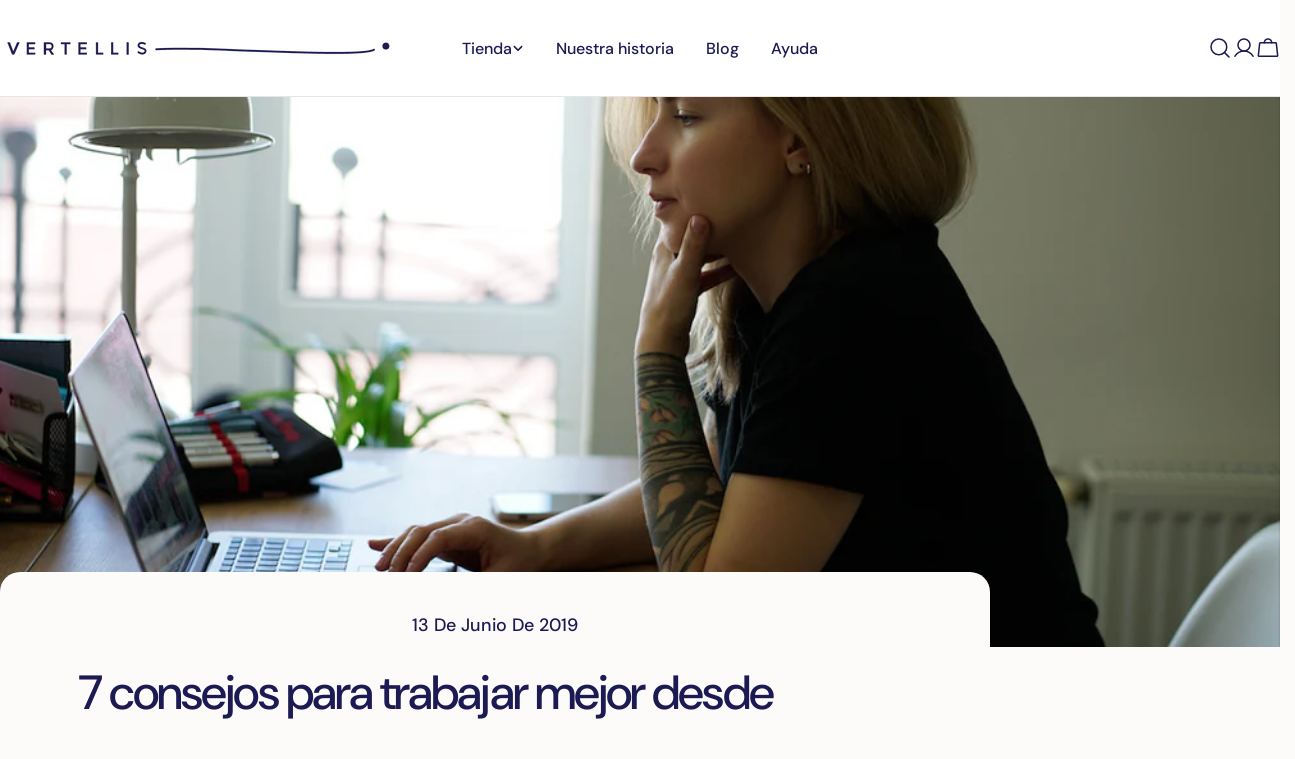

--- FILE ---
content_type: text/html; charset=utf-8
request_url: https://www.vertellis.es/blogs/todos/7-consejos-para-mejorar-tu-concentracion-cuando-trabajas-desde-casa
body_size: 57935
content:
<!doctype html>
<html
  class="no-js"
  lang="es"
  
>
  <head>
    <meta charset="utf-8">
    <meta http-equiv="X-UA-Compatible" content="IE=edge">
    <meta name="viewport" content="width=device-width,initial-scale=1">
    <meta name="theme-color" content="">
    <link rel="canonical" href="https://www.vertellis.es/blogs/todos/7-consejos-para-mejorar-tu-concentracion-cuando-trabajas-desde-casa">
    <link rel="preconnect" href="https://cdn.shopify.com" crossorigin><link rel="preconnect" href="https://fonts.shopifycdn.com" crossorigin><title>7 consejos para trabajar mejor desde casa &ndash; Vertellis España</title>

    
      <meta name="description" content="Mejora tu productividad 7 consejos para mejorar tu concentración cuando trabajas desde casa Seamos honestos, trabajar desde casa tiene sus desafíos. No tener una oficina a la que ir, un horario fijo o un código de vestimenta (¿alguien en pijama?) puede hacer que algunas personas se sientan desconcentradas, improductiva">
    


<meta property="og:site_name" content="Vertellis España">
<meta property="og:url" content="https://www.vertellis.es/blogs/todos/7-consejos-para-mejorar-tu-concentracion-cuando-trabajas-desde-casa">
<meta property="og:title" content="7 consejos para trabajar mejor desde casa">
<meta property="og:type" content="article">
<meta property="og:description" content="Mejora tu productividad 7 consejos para mejorar tu concentración cuando trabajas desde casa Seamos honestos, trabajar desde casa tiene sus desafíos. No tener una oficina a la que ir, un horario fijo o un código de vestimenta (¿alguien en pijama?) puede hacer que algunas personas se sientan desconcentradas, improductiva"><meta property="og:image" content="http://www.vertellis.es/cdn/shop/articles/Captura_de_pantalla_2019-06-13_a_las_17.13.56.png?v=1560439030">
  <meta property="og:image:secure_url" content="https://www.vertellis.es/cdn/shop/articles/Captura_de_pantalla_2019-06-13_a_las_17.13.56.png?v=1560439030">
  <meta property="og:image:width" content="1198">
  <meta property="og:image:height" content="797"><meta name="twitter:site" content="@#"><meta name="twitter:card" content="summary_large_image">
<meta name="twitter:title" content="7 consejos para trabajar mejor desde casa">
<meta name="twitter:description" content="Mejora tu productividad 7 consejos para mejorar tu concentración cuando trabajas desde casa Seamos honestos, trabajar desde casa tiene sus desafíos. No tener una oficina a la que ir, un horario fijo o un código de vestimenta (¿alguien en pijama?) puede hacer que algunas personas se sientan desconcentradas, improductiva">

<style data-shopify>
  @font-face {
  font-family: "DM Sans";
  font-weight: 400;
  font-style: normal;
  font-display: swap;
  src: url("//www.vertellis.es/cdn/fonts/dm_sans/dmsans_n4.ec80bd4dd7e1a334c969c265873491ae56018d72.woff2") format("woff2"),
       url("//www.vertellis.es/cdn/fonts/dm_sans/dmsans_n4.87bdd914d8a61247b911147ae68e754d695c58a6.woff") format("woff");
}

  @font-face {
  font-family: "DM Sans";
  font-weight: 400;
  font-style: italic;
  font-display: swap;
  src: url("//www.vertellis.es/cdn/fonts/dm_sans/dmsans_i4.b8fe05e69ee95d5a53155c346957d8cbf5081c1a.woff2") format("woff2"),
       url("//www.vertellis.es/cdn/fonts/dm_sans/dmsans_i4.403fe28ee2ea63e142575c0aa47684d65f8c23a0.woff") format("woff");
}

  @font-face {
  font-family: "DM Sans";
  font-weight: 500;
  font-style: normal;
  font-display: swap;
  src: url("//www.vertellis.es/cdn/fonts/dm_sans/dmsans_n5.8a0f1984c77eb7186ceb87c4da2173ff65eb012e.woff2") format("woff2"),
       url("//www.vertellis.es/cdn/fonts/dm_sans/dmsans_n5.9ad2e755a89e15b3d6c53259daad5fc9609888e6.woff") format("woff");
}

  @font-face {
  font-family: "DM Sans";
  font-weight: 500;
  font-style: italic;
  font-display: swap;
  src: url("//www.vertellis.es/cdn/fonts/dm_sans/dmsans_i5.8654104650c013677e3def7db9b31bfbaa34e59a.woff2") format("woff2"),
       url("//www.vertellis.es/cdn/fonts/dm_sans/dmsans_i5.a0dc844d8a75a4232f255fc600ad5a295572bed9.woff") format("woff");
}

  @font-face {
  font-family: "DM Sans";
  font-weight: 700;
  font-style: normal;
  font-display: swap;
  src: url("//www.vertellis.es/cdn/fonts/dm_sans/dmsans_n7.97e21d81502002291ea1de8aefb79170c6946ce5.woff2") format("woff2"),
       url("//www.vertellis.es/cdn/fonts/dm_sans/dmsans_n7.af5c214f5116410ca1d53a2090665620e78e2e1b.woff") format("woff");
}

  @font-face {
  font-family: "DM Sans";
  font-weight: 700;
  font-style: italic;
  font-display: swap;
  src: url("//www.vertellis.es/cdn/fonts/dm_sans/dmsans_i7.52b57f7d7342eb7255084623d98ab83fd96e7f9b.woff2") format("woff2"),
       url("//www.vertellis.es/cdn/fonts/dm_sans/dmsans_i7.d5e14ef18a1d4a8ce78a4187580b4eb1759c2eda.woff") format("woff");
}

  @font-face {
  font-family: "DM Sans";
  font-weight: 500;
  font-style: normal;
  font-display: swap;
  src: url("//www.vertellis.es/cdn/fonts/dm_sans/dmsans_n5.8a0f1984c77eb7186ceb87c4da2173ff65eb012e.woff2") format("woff2"),
       url("//www.vertellis.es/cdn/fonts/dm_sans/dmsans_n5.9ad2e755a89e15b3d6c53259daad5fc9609888e6.woff") format("woff");
}

  @font-face {
  font-family: "DM Sans";
  font-weight: 500;
  font-style: normal;
  font-display: swap;
  src: url("//www.vertellis.es/cdn/fonts/dm_sans/dmsans_n5.8a0f1984c77eb7186ceb87c4da2173ff65eb012e.woff2") format("woff2"),
       url("//www.vertellis.es/cdn/fonts/dm_sans/dmsans_n5.9ad2e755a89e15b3d6c53259daad5fc9609888e6.woff") format("woff");
}

  @font-face {
  font-family: "DM Sans";
  font-weight: 500;
  font-style: italic;
  font-display: swap;
  src: url("//www.vertellis.es/cdn/fonts/dm_sans/dmsans_i5.8654104650c013677e3def7db9b31bfbaa34e59a.woff2") format("woff2"),
       url("//www.vertellis.es/cdn/fonts/dm_sans/dmsans_i5.a0dc844d8a75a4232f255fc600ad5a295572bed9.woff") format("woff");
}

  @font-face {
  font-family: "DM Sans";
  font-weight: 500;
  font-style: normal;
  font-display: swap;
  src: url("//www.vertellis.es/cdn/fonts/dm_sans/dmsans_n5.8a0f1984c77eb7186ceb87c4da2173ff65eb012e.woff2") format("woff2"),
       url("//www.vertellis.es/cdn/fonts/dm_sans/dmsans_n5.9ad2e755a89e15b3d6c53259daad5fc9609888e6.woff") format("woff");
}
@font-face {
  font-family: "DM Sans";
  font-weight: 500;
  font-style: normal;
  font-display: swap;
  src: url("//www.vertellis.es/cdn/fonts/dm_sans/dmsans_n5.8a0f1984c77eb7186ceb87c4da2173ff65eb012e.woff2") format("woff2"),
       url("//www.vertellis.es/cdn/fonts/dm_sans/dmsans_n5.9ad2e755a89e15b3d6c53259daad5fc9609888e6.woff") format("woff");
}


  
    :root,
.color-scheme-1 {
      --color-background: 253,251,250;
      --color-secondary-background: 248,223,207;
      --color-primary: 211,113,43;
      --color-text-heading: 28,26,82;
      --color-foreground: 28,26,82;
      --color-border: 230,230,230;
      --color-button: 211,113,43;
      --color-button-text: 255,255,255;
      --color-secondary-button: 211,113,43;
      --color-secondary-button-border: 233,233,233;
      --color-secondary-button-text: 253,251,250;
      --color-button-hover-background: 211,113,43;
      --color-button-hover-text: 255,255,255;
      --color-button-before: #e5aa7f;
      --color-field: 245,245,245;
      --color-field-text: 28,26,82;
      --color-link: 28,26,82;
      --color-link-hover: 28,26,82;
      --color-product-price-sale: 211,113,43;
      --color-foreground-lighten-60: #767495;
      --color-foreground-lighten-19: #d2d0da;
    }
    @media (min-width: 768px) {
      body .desktop-color-scheme-1 {
        --color-background: 253,251,250;
      --color-secondary-background: 248,223,207;
      --color-primary: 211,113,43;
      --color-text-heading: 28,26,82;
      --color-foreground: 28,26,82;
      --color-border: 230,230,230;
      --color-button: 211,113,43;
      --color-button-text: 255,255,255;
      --color-secondary-button: 211,113,43;
      --color-secondary-button-border: 233,233,233;
      --color-secondary-button-text: 253,251,250;
      --color-button-hover-background: 211,113,43;
      --color-button-hover-text: 255,255,255;
      --color-button-before: #e5aa7f;
      --color-field: 245,245,245;
      --color-field-text: 28,26,82;
      --color-link: 28,26,82;
      --color-link-hover: 28,26,82;
      --color-product-price-sale: 211,113,43;
      --color-foreground-lighten-60: #767495;
      --color-foreground-lighten-19: #d2d0da;
        color: rgb(var(--color-foreground));
        background-color: rgb(var(--color-background));
      }
    }
    @media (max-width: 767px) {
      body .mobile-color-scheme-1 {
        --color-background: 253,251,250;
      --color-secondary-background: 248,223,207;
      --color-primary: 211,113,43;
      --color-text-heading: 28,26,82;
      --color-foreground: 28,26,82;
      --color-border: 230,230,230;
      --color-button: 211,113,43;
      --color-button-text: 255,255,255;
      --color-secondary-button: 211,113,43;
      --color-secondary-button-border: 233,233,233;
      --color-secondary-button-text: 253,251,250;
      --color-button-hover-background: 211,113,43;
      --color-button-hover-text: 255,255,255;
      --color-button-before: #e5aa7f;
      --color-field: 245,245,245;
      --color-field-text: 28,26,82;
      --color-link: 28,26,82;
      --color-link-hover: 28,26,82;
      --color-product-price-sale: 211,113,43;
      --color-foreground-lighten-60: #767495;
      --color-foreground-lighten-19: #d2d0da;
        color: rgb(var(--color-foreground));
        background-color: rgb(var(--color-background));
      }
    }
  
    
.color-scheme-2 {
      --color-background: 248,223,207;
      --color-secondary-background: 211,113,43;
      --color-primary: 211,113,43;
      --color-text-heading: 28,26,82;
      --color-foreground: 28,26,82;
      --color-border: 198,191,177;
      --color-button: 211,113,43;
      --color-button-text: 255,255,255;
      --color-secondary-button: 255,255,255;
      --color-secondary-button-border: 230,230,230;
      --color-secondary-button-text: 211,113,43;
      --color-button-hover-background: 211,113,43;
      --color-button-hover-text: 255,255,255;
      --color-button-before: #e5aa7f;
      --color-field: 255,255,255;
      --color-field-text: 28,26,82;
      --color-link: 28,26,82;
      --color-link-hover: 28,26,82;
      --color-product-price-sale: 211,113,43;
      --color-foreground-lighten-60: #746984;
      --color-foreground-lighten-19: #cebab7;
    }
    @media (min-width: 768px) {
      body .desktop-color-scheme-2 {
        --color-background: 248,223,207;
      --color-secondary-background: 211,113,43;
      --color-primary: 211,113,43;
      --color-text-heading: 28,26,82;
      --color-foreground: 28,26,82;
      --color-border: 198,191,177;
      --color-button: 211,113,43;
      --color-button-text: 255,255,255;
      --color-secondary-button: 255,255,255;
      --color-secondary-button-border: 230,230,230;
      --color-secondary-button-text: 211,113,43;
      --color-button-hover-background: 211,113,43;
      --color-button-hover-text: 255,255,255;
      --color-button-before: #e5aa7f;
      --color-field: 255,255,255;
      --color-field-text: 28,26,82;
      --color-link: 28,26,82;
      --color-link-hover: 28,26,82;
      --color-product-price-sale: 211,113,43;
      --color-foreground-lighten-60: #746984;
      --color-foreground-lighten-19: #cebab7;
        color: rgb(var(--color-foreground));
        background-color: rgb(var(--color-background));
      }
    }
    @media (max-width: 767px) {
      body .mobile-color-scheme-2 {
        --color-background: 248,223,207;
      --color-secondary-background: 211,113,43;
      --color-primary: 211,113,43;
      --color-text-heading: 28,26,82;
      --color-foreground: 28,26,82;
      --color-border: 198,191,177;
      --color-button: 211,113,43;
      --color-button-text: 255,255,255;
      --color-secondary-button: 255,255,255;
      --color-secondary-button-border: 230,230,230;
      --color-secondary-button-text: 211,113,43;
      --color-button-hover-background: 211,113,43;
      --color-button-hover-text: 255,255,255;
      --color-button-before: #e5aa7f;
      --color-field: 255,255,255;
      --color-field-text: 28,26,82;
      --color-link: 28,26,82;
      --color-link-hover: 28,26,82;
      --color-product-price-sale: 211,113,43;
      --color-foreground-lighten-60: #746984;
      --color-foreground-lighten-19: #cebab7;
        color: rgb(var(--color-foreground));
        background-color: rgb(var(--color-background));
      }
    }
  
    
.color-scheme-3 {
      --color-background: 211,113,43;
      --color-secondary-background: 248,223,207;
      --color-primary: 253,251,250;
      --color-text-heading: 255,255,255;
      --color-foreground: 255,255,255;
      --color-border: 247,247,247;
      --color-button: 233,233,233;
      --color-button-text: 28,26,82;
      --color-secondary-button: 248,223,207;
      --color-secondary-button-border: 211,113,43;
      --color-secondary-button-text: 28,26,82;
      --color-button-hover-background: 248,223,207;
      --color-button-hover-text: 28,26,82;
      --color-button-before: #ffffff;
      --color-field: 255,255,255;
      --color-field-text: 0,0,0;
      --color-link: 255,255,255;
      --color-link-hover: 255,255,255;
      --color-product-price-sale: 211,113,43;
      --color-foreground-lighten-60: #edc6aa;
      --color-foreground-lighten-19: #db8c53;
    }
    @media (min-width: 768px) {
      body .desktop-color-scheme-3 {
        --color-background: 211,113,43;
      --color-secondary-background: 248,223,207;
      --color-primary: 253,251,250;
      --color-text-heading: 255,255,255;
      --color-foreground: 255,255,255;
      --color-border: 247,247,247;
      --color-button: 233,233,233;
      --color-button-text: 28,26,82;
      --color-secondary-button: 248,223,207;
      --color-secondary-button-border: 211,113,43;
      --color-secondary-button-text: 28,26,82;
      --color-button-hover-background: 248,223,207;
      --color-button-hover-text: 28,26,82;
      --color-button-before: #ffffff;
      --color-field: 255,255,255;
      --color-field-text: 0,0,0;
      --color-link: 255,255,255;
      --color-link-hover: 255,255,255;
      --color-product-price-sale: 211,113,43;
      --color-foreground-lighten-60: #edc6aa;
      --color-foreground-lighten-19: #db8c53;
        color: rgb(var(--color-foreground));
        background-color: rgb(var(--color-background));
      }
    }
    @media (max-width: 767px) {
      body .mobile-color-scheme-3 {
        --color-background: 211,113,43;
      --color-secondary-background: 248,223,207;
      --color-primary: 253,251,250;
      --color-text-heading: 255,255,255;
      --color-foreground: 255,255,255;
      --color-border: 247,247,247;
      --color-button: 233,233,233;
      --color-button-text: 28,26,82;
      --color-secondary-button: 248,223,207;
      --color-secondary-button-border: 211,113,43;
      --color-secondary-button-text: 28,26,82;
      --color-button-hover-background: 248,223,207;
      --color-button-hover-text: 28,26,82;
      --color-button-before: #ffffff;
      --color-field: 255,255,255;
      --color-field-text: 0,0,0;
      --color-link: 255,255,255;
      --color-link-hover: 255,255,255;
      --color-product-price-sale: 211,113,43;
      --color-foreground-lighten-60: #edc6aa;
      --color-foreground-lighten-19: #db8c53;
        color: rgb(var(--color-foreground));
        background-color: rgb(var(--color-background));
      }
    }
  
    
.color-scheme-4 {
      --color-background: 232,220,208;
      --color-secondary-background: 247,247,247;
      --color-primary: 214,58,47;
      --color-text-heading: 0,0,0;
      --color-foreground: 0,0,0;
      --color-border: 230,230,230;
      --color-button: 0,0,0;
      --color-button-text: 255,255,255;
      --color-secondary-button: 233,233,233;
      --color-secondary-button-border: 233,233,233;
      --color-secondary-button-text: 0,0,0;
      --color-button-hover-background: 0,0,0;
      --color-button-hover-text: 255,255,255;
      --color-button-before: #333333;
      --color-field: 245,245,245;
      --color-field-text: 0,0,0;
      --color-link: 0,0,0;
      --color-link-hover: 0,0,0;
      --color-product-price-sale: 214,58,47;
      --color-foreground-lighten-60: #5d5853;
      --color-foreground-lighten-19: #bcb2a8;
    }
    @media (min-width: 768px) {
      body .desktop-color-scheme-4 {
        --color-background: 232,220,208;
      --color-secondary-background: 247,247,247;
      --color-primary: 214,58,47;
      --color-text-heading: 0,0,0;
      --color-foreground: 0,0,0;
      --color-border: 230,230,230;
      --color-button: 0,0,0;
      --color-button-text: 255,255,255;
      --color-secondary-button: 233,233,233;
      --color-secondary-button-border: 233,233,233;
      --color-secondary-button-text: 0,0,0;
      --color-button-hover-background: 0,0,0;
      --color-button-hover-text: 255,255,255;
      --color-button-before: #333333;
      --color-field: 245,245,245;
      --color-field-text: 0,0,0;
      --color-link: 0,0,0;
      --color-link-hover: 0,0,0;
      --color-product-price-sale: 214,58,47;
      --color-foreground-lighten-60: #5d5853;
      --color-foreground-lighten-19: #bcb2a8;
        color: rgb(var(--color-foreground));
        background-color: rgb(var(--color-background));
      }
    }
    @media (max-width: 767px) {
      body .mobile-color-scheme-4 {
        --color-background: 232,220,208;
      --color-secondary-background: 247,247,247;
      --color-primary: 214,58,47;
      --color-text-heading: 0,0,0;
      --color-foreground: 0,0,0;
      --color-border: 230,230,230;
      --color-button: 0,0,0;
      --color-button-text: 255,255,255;
      --color-secondary-button: 233,233,233;
      --color-secondary-button-border: 233,233,233;
      --color-secondary-button-text: 0,0,0;
      --color-button-hover-background: 0,0,0;
      --color-button-hover-text: 255,255,255;
      --color-button-before: #333333;
      --color-field: 245,245,245;
      --color-field-text: 0,0,0;
      --color-link: 0,0,0;
      --color-link-hover: 0,0,0;
      --color-product-price-sale: 214,58,47;
      --color-foreground-lighten-60: #5d5853;
      --color-foreground-lighten-19: #bcb2a8;
        color: rgb(var(--color-foreground));
        background-color: rgb(var(--color-background));
      }
    }
  
    
.color-scheme-inverse {
      --color-background: 0,0,0;
      --color-secondary-background: 0,0,0;
      --color-primary: 214,58,47;
      --color-text-heading: 255,255,255;
      --color-foreground: 255,255,255;
      --color-border: 255,255,255;
      --color-button: 255,255,255;
      --color-button-text: 0,0,0;
      --color-secondary-button: 255,255,255;
      --color-secondary-button-border: 230,230,230;
      --color-secondary-button-text: 0,0,0;
      --color-button-hover-background: 0,0,0;
      --color-button-hover-text: 255,255,255;
      --color-button-before: #333333;
      --color-field: 255,255,255;
      --color-field-text: 0,0,0;
      --color-link: 255,255,255;
      --color-link-hover: 255,255,255;
      --color-product-price-sale: 214,58,47;
      --color-foreground-lighten-60: #999999;
      --color-foreground-lighten-19: #303030;
    }
    @media (min-width: 768px) {
      body .desktop-color-scheme-inverse {
        --color-background: 0,0,0;
      --color-secondary-background: 0,0,0;
      --color-primary: 214,58,47;
      --color-text-heading: 255,255,255;
      --color-foreground: 255,255,255;
      --color-border: 255,255,255;
      --color-button: 255,255,255;
      --color-button-text: 0,0,0;
      --color-secondary-button: 255,255,255;
      --color-secondary-button-border: 230,230,230;
      --color-secondary-button-text: 0,0,0;
      --color-button-hover-background: 0,0,0;
      --color-button-hover-text: 255,255,255;
      --color-button-before: #333333;
      --color-field: 255,255,255;
      --color-field-text: 0,0,0;
      --color-link: 255,255,255;
      --color-link-hover: 255,255,255;
      --color-product-price-sale: 214,58,47;
      --color-foreground-lighten-60: #999999;
      --color-foreground-lighten-19: #303030;
        color: rgb(var(--color-foreground));
        background-color: rgb(var(--color-background));
      }
    }
    @media (max-width: 767px) {
      body .mobile-color-scheme-inverse {
        --color-background: 0,0,0;
      --color-secondary-background: 0,0,0;
      --color-primary: 214,58,47;
      --color-text-heading: 255,255,255;
      --color-foreground: 255,255,255;
      --color-border: 255,255,255;
      --color-button: 255,255,255;
      --color-button-text: 0,0,0;
      --color-secondary-button: 255,255,255;
      --color-secondary-button-border: 230,230,230;
      --color-secondary-button-text: 0,0,0;
      --color-button-hover-background: 0,0,0;
      --color-button-hover-text: 255,255,255;
      --color-button-before: #333333;
      --color-field: 255,255,255;
      --color-field-text: 0,0,0;
      --color-link: 255,255,255;
      --color-link-hover: 255,255,255;
      --color-product-price-sale: 214,58,47;
      --color-foreground-lighten-60: #999999;
      --color-foreground-lighten-19: #303030;
        color: rgb(var(--color-foreground));
        background-color: rgb(var(--color-background));
      }
    }
  
    
.color-scheme-6 {
      --color-background: 244,228,227;
      --color-secondary-background: 243,238,234;
      --color-primary: 214,58,47;
      --color-text-heading: 0,0,0;
      --color-foreground: 0,0,0;
      --color-border: 198,191,177;
      --color-button: 0,0,0;
      --color-button-text: 255,255,255;
      --color-secondary-button: 255,255,255;
      --color-secondary-button-border: 230,230,230;
      --color-secondary-button-text: 0,0,0;
      --color-button-hover-background: 0,0,0;
      --color-button-hover-text: 255,255,255;
      --color-button-before: #333333;
      --color-field: 255,255,255;
      --color-field-text: 0,0,0;
      --color-link: 0,0,0;
      --color-link-hover: 0,0,0;
      --color-product-price-sale: 214,58,47;
      --color-foreground-lighten-60: #625b5b;
      --color-foreground-lighten-19: #c6b9b8;
    }
    @media (min-width: 768px) {
      body .desktop-color-scheme-6 {
        --color-background: 244,228,227;
      --color-secondary-background: 243,238,234;
      --color-primary: 214,58,47;
      --color-text-heading: 0,0,0;
      --color-foreground: 0,0,0;
      --color-border: 198,191,177;
      --color-button: 0,0,0;
      --color-button-text: 255,255,255;
      --color-secondary-button: 255,255,255;
      --color-secondary-button-border: 230,230,230;
      --color-secondary-button-text: 0,0,0;
      --color-button-hover-background: 0,0,0;
      --color-button-hover-text: 255,255,255;
      --color-button-before: #333333;
      --color-field: 255,255,255;
      --color-field-text: 0,0,0;
      --color-link: 0,0,0;
      --color-link-hover: 0,0,0;
      --color-product-price-sale: 214,58,47;
      --color-foreground-lighten-60: #625b5b;
      --color-foreground-lighten-19: #c6b9b8;
        color: rgb(var(--color-foreground));
        background-color: rgb(var(--color-background));
      }
    }
    @media (max-width: 767px) {
      body .mobile-color-scheme-6 {
        --color-background: 244,228,227;
      --color-secondary-background: 243,238,234;
      --color-primary: 214,58,47;
      --color-text-heading: 0,0,0;
      --color-foreground: 0,0,0;
      --color-border: 198,191,177;
      --color-button: 0,0,0;
      --color-button-text: 255,255,255;
      --color-secondary-button: 255,255,255;
      --color-secondary-button-border: 230,230,230;
      --color-secondary-button-text: 0,0,0;
      --color-button-hover-background: 0,0,0;
      --color-button-hover-text: 255,255,255;
      --color-button-before: #333333;
      --color-field: 255,255,255;
      --color-field-text: 0,0,0;
      --color-link: 0,0,0;
      --color-link-hover: 0,0,0;
      --color-product-price-sale: 214,58,47;
      --color-foreground-lighten-60: #625b5b;
      --color-foreground-lighten-19: #c6b9b8;
        color: rgb(var(--color-foreground));
        background-color: rgb(var(--color-background));
      }
    }
  
    
.color-scheme-7 {
      --color-background: 255,255,255;
      --color-secondary-background: 233,233,233;
      --color-primary: 211,113,43;
      --color-text-heading: 28,26,82;
      --color-foreground: 28,26,82;
      --color-border: 230,230,230;
      --color-button: 28,26,82;
      --color-button-text: 255,255,255;
      --color-secondary-button: 233,233,233;
      --color-secondary-button-border: 233,233,233;
      --color-secondary-button-text: 28,26,82;
      --color-button-hover-background: 28,26,82;
      --color-button-hover-text: 255,255,255;
      --color-button-before: #36339f;
      --color-field: 245,245,245;
      --color-field-text: 28,26,82;
      --color-link: 28,26,82;
      --color-link-hover: 28,26,82;
      --color-product-price-sale: 211,113,43;
      --color-foreground-lighten-60: #777697;
      --color-foreground-lighten-19: #d4d3de;
    }
    @media (min-width: 768px) {
      body .desktop-color-scheme-7 {
        --color-background: 255,255,255;
      --color-secondary-background: 233,233,233;
      --color-primary: 211,113,43;
      --color-text-heading: 28,26,82;
      --color-foreground: 28,26,82;
      --color-border: 230,230,230;
      --color-button: 28,26,82;
      --color-button-text: 255,255,255;
      --color-secondary-button: 233,233,233;
      --color-secondary-button-border: 233,233,233;
      --color-secondary-button-text: 28,26,82;
      --color-button-hover-background: 28,26,82;
      --color-button-hover-text: 255,255,255;
      --color-button-before: #36339f;
      --color-field: 245,245,245;
      --color-field-text: 28,26,82;
      --color-link: 28,26,82;
      --color-link-hover: 28,26,82;
      --color-product-price-sale: 211,113,43;
      --color-foreground-lighten-60: #777697;
      --color-foreground-lighten-19: #d4d3de;
        color: rgb(var(--color-foreground));
        background-color: rgb(var(--color-background));
      }
    }
    @media (max-width: 767px) {
      body .mobile-color-scheme-7 {
        --color-background: 255,255,255;
      --color-secondary-background: 233,233,233;
      --color-primary: 211,113,43;
      --color-text-heading: 28,26,82;
      --color-foreground: 28,26,82;
      --color-border: 230,230,230;
      --color-button: 28,26,82;
      --color-button-text: 255,255,255;
      --color-secondary-button: 233,233,233;
      --color-secondary-button-border: 233,233,233;
      --color-secondary-button-text: 28,26,82;
      --color-button-hover-background: 28,26,82;
      --color-button-hover-text: 255,255,255;
      --color-button-before: #36339f;
      --color-field: 245,245,245;
      --color-field-text: 28,26,82;
      --color-link: 28,26,82;
      --color-link-hover: 28,26,82;
      --color-product-price-sale: 211,113,43;
      --color-foreground-lighten-60: #777697;
      --color-foreground-lighten-19: #d4d3de;
        color: rgb(var(--color-foreground));
        background-color: rgb(var(--color-background));
      }
    }
  
    
.color-scheme-8 {
      --color-background: 239,222,217;
      --color-secondary-background: 247,247,247;
      --color-primary: 214,58,47;
      --color-text-heading: 0,0,0;
      --color-foreground: 0,0,0;
      --color-border: 230,230,230;
      --color-button: 0,0,0;
      --color-button-text: 255,255,255;
      --color-secondary-button: 233,233,233;
      --color-secondary-button-border: 233,233,233;
      --color-secondary-button-text: 0,0,0;
      --color-button-hover-background: 0,0,0;
      --color-button-hover-text: 255,255,255;
      --color-button-before: #333333;
      --color-field: 245,245,245;
      --color-field-text: 0,0,0;
      --color-link: 0,0,0;
      --color-link-hover: 0,0,0;
      --color-product-price-sale: 214,58,47;
      --color-foreground-lighten-60: #605957;
      --color-foreground-lighten-19: #c2b4b0;
    }
    @media (min-width: 768px) {
      body .desktop-color-scheme-8 {
        --color-background: 239,222,217;
      --color-secondary-background: 247,247,247;
      --color-primary: 214,58,47;
      --color-text-heading: 0,0,0;
      --color-foreground: 0,0,0;
      --color-border: 230,230,230;
      --color-button: 0,0,0;
      --color-button-text: 255,255,255;
      --color-secondary-button: 233,233,233;
      --color-secondary-button-border: 233,233,233;
      --color-secondary-button-text: 0,0,0;
      --color-button-hover-background: 0,0,0;
      --color-button-hover-text: 255,255,255;
      --color-button-before: #333333;
      --color-field: 245,245,245;
      --color-field-text: 0,0,0;
      --color-link: 0,0,0;
      --color-link-hover: 0,0,0;
      --color-product-price-sale: 214,58,47;
      --color-foreground-lighten-60: #605957;
      --color-foreground-lighten-19: #c2b4b0;
        color: rgb(var(--color-foreground));
        background-color: rgb(var(--color-background));
      }
    }
    @media (max-width: 767px) {
      body .mobile-color-scheme-8 {
        --color-background: 239,222,217;
      --color-secondary-background: 247,247,247;
      --color-primary: 214,58,47;
      --color-text-heading: 0,0,0;
      --color-foreground: 0,0,0;
      --color-border: 230,230,230;
      --color-button: 0,0,0;
      --color-button-text: 255,255,255;
      --color-secondary-button: 233,233,233;
      --color-secondary-button-border: 233,233,233;
      --color-secondary-button-text: 0,0,0;
      --color-button-hover-background: 0,0,0;
      --color-button-hover-text: 255,255,255;
      --color-button-before: #333333;
      --color-field: 245,245,245;
      --color-field-text: 0,0,0;
      --color-link: 0,0,0;
      --color-link-hover: 0,0,0;
      --color-product-price-sale: 214,58,47;
      --color-foreground-lighten-60: #605957;
      --color-foreground-lighten-19: #c2b4b0;
        color: rgb(var(--color-foreground));
        background-color: rgb(var(--color-background));
      }
    }
  
    
.color-scheme-9 {
      --color-background: 255,255,255;
      --color-secondary-background: 245,245,245;
      --color-primary: 214,58,47;
      --color-text-heading: 0,0,0;
      --color-foreground: 0,0,0;
      --color-border: 230,230,230;
      --color-button: 0,0,0;
      --color-button-text: 255,255,255;
      --color-secondary-button: 255,255,255;
      --color-secondary-button-border: 204,204,204;
      --color-secondary-button-text: 0,0,0;
      --color-button-hover-background: 0,0,0;
      --color-button-hover-text: 255,255,255;
      --color-button-before: #333333;
      --color-field: 245,245,245;
      --color-field-text: 0,0,0;
      --color-link: 0,0,0;
      --color-link-hover: 0,0,0;
      --color-product-price-sale: 214,58,47;
      --color-foreground-lighten-60: #666666;
      --color-foreground-lighten-19: #cfcfcf;
    }
    @media (min-width: 768px) {
      body .desktop-color-scheme-9 {
        --color-background: 255,255,255;
      --color-secondary-background: 245,245,245;
      --color-primary: 214,58,47;
      --color-text-heading: 0,0,0;
      --color-foreground: 0,0,0;
      --color-border: 230,230,230;
      --color-button: 0,0,0;
      --color-button-text: 255,255,255;
      --color-secondary-button: 255,255,255;
      --color-secondary-button-border: 204,204,204;
      --color-secondary-button-text: 0,0,0;
      --color-button-hover-background: 0,0,0;
      --color-button-hover-text: 255,255,255;
      --color-button-before: #333333;
      --color-field: 245,245,245;
      --color-field-text: 0,0,0;
      --color-link: 0,0,0;
      --color-link-hover: 0,0,0;
      --color-product-price-sale: 214,58,47;
      --color-foreground-lighten-60: #666666;
      --color-foreground-lighten-19: #cfcfcf;
        color: rgb(var(--color-foreground));
        background-color: rgb(var(--color-background));
      }
    }
    @media (max-width: 767px) {
      body .mobile-color-scheme-9 {
        --color-background: 255,255,255;
      --color-secondary-background: 245,245,245;
      --color-primary: 214,58,47;
      --color-text-heading: 0,0,0;
      --color-foreground: 0,0,0;
      --color-border: 230,230,230;
      --color-button: 0,0,0;
      --color-button-text: 255,255,255;
      --color-secondary-button: 255,255,255;
      --color-secondary-button-border: 204,204,204;
      --color-secondary-button-text: 0,0,0;
      --color-button-hover-background: 0,0,0;
      --color-button-hover-text: 255,255,255;
      --color-button-before: #333333;
      --color-field: 245,245,245;
      --color-field-text: 0,0,0;
      --color-link: 0,0,0;
      --color-link-hover: 0,0,0;
      --color-product-price-sale: 214,58,47;
      --color-foreground-lighten-60: #666666;
      --color-foreground-lighten-19: #cfcfcf;
        color: rgb(var(--color-foreground));
        background-color: rgb(var(--color-background));
      }
    }
  
    
.color-scheme-10 {
      --color-background: 246,246,246;
      --color-secondary-background: 247,247,247;
      --color-primary: 214,58,47;
      --color-text-heading: 0,0,0;
      --color-foreground: 0,0,0;
      --color-border: 230,230,230;
      --color-button: 0,0,0;
      --color-button-text: 255,255,255;
      --color-secondary-button: 233,233,233;
      --color-secondary-button-border: 233,233,233;
      --color-secondary-button-text: 0,0,0;
      --color-button-hover-background: 0,0,0;
      --color-button-hover-text: 255,255,255;
      --color-button-before: #333333;
      --color-field: 245,245,245;
      --color-field-text: 0,0,0;
      --color-link: 0,0,0;
      --color-link-hover: 0,0,0;
      --color-product-price-sale: 214,58,47;
      --color-foreground-lighten-60: #626262;
      --color-foreground-lighten-19: #c7c7c7;
    }
    @media (min-width: 768px) {
      body .desktop-color-scheme-10 {
        --color-background: 246,246,246;
      --color-secondary-background: 247,247,247;
      --color-primary: 214,58,47;
      --color-text-heading: 0,0,0;
      --color-foreground: 0,0,0;
      --color-border: 230,230,230;
      --color-button: 0,0,0;
      --color-button-text: 255,255,255;
      --color-secondary-button: 233,233,233;
      --color-secondary-button-border: 233,233,233;
      --color-secondary-button-text: 0,0,0;
      --color-button-hover-background: 0,0,0;
      --color-button-hover-text: 255,255,255;
      --color-button-before: #333333;
      --color-field: 245,245,245;
      --color-field-text: 0,0,0;
      --color-link: 0,0,0;
      --color-link-hover: 0,0,0;
      --color-product-price-sale: 214,58,47;
      --color-foreground-lighten-60: #626262;
      --color-foreground-lighten-19: #c7c7c7;
        color: rgb(var(--color-foreground));
        background-color: rgb(var(--color-background));
      }
    }
    @media (max-width: 767px) {
      body .mobile-color-scheme-10 {
        --color-background: 246,246,246;
      --color-secondary-background: 247,247,247;
      --color-primary: 214,58,47;
      --color-text-heading: 0,0,0;
      --color-foreground: 0,0,0;
      --color-border: 230,230,230;
      --color-button: 0,0,0;
      --color-button-text: 255,255,255;
      --color-secondary-button: 233,233,233;
      --color-secondary-button-border: 233,233,233;
      --color-secondary-button-text: 0,0,0;
      --color-button-hover-background: 0,0,0;
      --color-button-hover-text: 255,255,255;
      --color-button-before: #333333;
      --color-field: 245,245,245;
      --color-field-text: 0,0,0;
      --color-link: 0,0,0;
      --color-link-hover: 0,0,0;
      --color-product-price-sale: 214,58,47;
      --color-foreground-lighten-60: #626262;
      --color-foreground-lighten-19: #c7c7c7;
        color: rgb(var(--color-foreground));
        background-color: rgb(var(--color-background));
      }
    }
  
    
.color-scheme-11 {
      --color-background: 243,238,234;
      --color-secondary-background: 247,247,247;
      --color-primary: 214,58,47;
      --color-text-heading: 0,0,0;
      --color-foreground: 0,0,0;
      --color-border: 255,255,255;
      --color-button: 0,0,0;
      --color-button-text: 255,255,255;
      --color-secondary-button: 233,233,233;
      --color-secondary-button-border: 233,233,233;
      --color-secondary-button-text: 0,0,0;
      --color-button-hover-background: 0,0,0;
      --color-button-hover-text: 255,255,255;
      --color-button-before: #333333;
      --color-field: 255,255,255;
      --color-field-text: 0,0,0;
      --color-link: 0,0,0;
      --color-link-hover: 0,0,0;
      --color-product-price-sale: 214,58,47;
      --color-foreground-lighten-60: #615f5e;
      --color-foreground-lighten-19: #c5c1be;
    }
    @media (min-width: 768px) {
      body .desktop-color-scheme-11 {
        --color-background: 243,238,234;
      --color-secondary-background: 247,247,247;
      --color-primary: 214,58,47;
      --color-text-heading: 0,0,0;
      --color-foreground: 0,0,0;
      --color-border: 255,255,255;
      --color-button: 0,0,0;
      --color-button-text: 255,255,255;
      --color-secondary-button: 233,233,233;
      --color-secondary-button-border: 233,233,233;
      --color-secondary-button-text: 0,0,0;
      --color-button-hover-background: 0,0,0;
      --color-button-hover-text: 255,255,255;
      --color-button-before: #333333;
      --color-field: 255,255,255;
      --color-field-text: 0,0,0;
      --color-link: 0,0,0;
      --color-link-hover: 0,0,0;
      --color-product-price-sale: 214,58,47;
      --color-foreground-lighten-60: #615f5e;
      --color-foreground-lighten-19: #c5c1be;
        color: rgb(var(--color-foreground));
        background-color: rgb(var(--color-background));
      }
    }
    @media (max-width: 767px) {
      body .mobile-color-scheme-11 {
        --color-background: 243,238,234;
      --color-secondary-background: 247,247,247;
      --color-primary: 214,58,47;
      --color-text-heading: 0,0,0;
      --color-foreground: 0,0,0;
      --color-border: 255,255,255;
      --color-button: 0,0,0;
      --color-button-text: 255,255,255;
      --color-secondary-button: 233,233,233;
      --color-secondary-button-border: 233,233,233;
      --color-secondary-button-text: 0,0,0;
      --color-button-hover-background: 0,0,0;
      --color-button-hover-text: 255,255,255;
      --color-button-before: #333333;
      --color-field: 255,255,255;
      --color-field-text: 0,0,0;
      --color-link: 0,0,0;
      --color-link-hover: 0,0,0;
      --color-product-price-sale: 214,58,47;
      --color-foreground-lighten-60: #615f5e;
      --color-foreground-lighten-19: #c5c1be;
        color: rgb(var(--color-foreground));
        background-color: rgb(var(--color-background));
      }
    }
  
    
.color-scheme-2a984d88-6ae0-4a9d-b9ff-e4219eb944d8 {
      --color-background: 255,255,255;
      --color-secondary-background: 253,251,250;
      --color-primary: 31,29,85;
      --color-text-heading: 31,29,85;
      --color-foreground: 31,29,85;
      --color-border: 230,230,230;
      --color-button: 0,0,0;
      --color-button-text: 255,255,255;
      --color-secondary-button: 233,233,233;
      --color-secondary-button-border: 233,233,233;
      --color-secondary-button-text: 0,0,0;
      --color-button-hover-background: 0,0,0;
      --color-button-hover-text: 255,255,255;
      --color-button-before: #333333;
      --color-field: 245,245,245;
      --color-field-text: 31,29,85;
      --color-link: 31,29,85;
      --color-link-hover: 31,29,85;
      --color-product-price-sale: 214,58,47;
      --color-foreground-lighten-60: #797799;
      --color-foreground-lighten-19: #d4d4df;
    }
    @media (min-width: 768px) {
      body .desktop-color-scheme-2a984d88-6ae0-4a9d-b9ff-e4219eb944d8 {
        --color-background: 255,255,255;
      --color-secondary-background: 253,251,250;
      --color-primary: 31,29,85;
      --color-text-heading: 31,29,85;
      --color-foreground: 31,29,85;
      --color-border: 230,230,230;
      --color-button: 0,0,0;
      --color-button-text: 255,255,255;
      --color-secondary-button: 233,233,233;
      --color-secondary-button-border: 233,233,233;
      --color-secondary-button-text: 0,0,0;
      --color-button-hover-background: 0,0,0;
      --color-button-hover-text: 255,255,255;
      --color-button-before: #333333;
      --color-field: 245,245,245;
      --color-field-text: 31,29,85;
      --color-link: 31,29,85;
      --color-link-hover: 31,29,85;
      --color-product-price-sale: 214,58,47;
      --color-foreground-lighten-60: #797799;
      --color-foreground-lighten-19: #d4d4df;
        color: rgb(var(--color-foreground));
        background-color: rgb(var(--color-background));
      }
    }
    @media (max-width: 767px) {
      body .mobile-color-scheme-2a984d88-6ae0-4a9d-b9ff-e4219eb944d8 {
        --color-background: 255,255,255;
      --color-secondary-background: 253,251,250;
      --color-primary: 31,29,85;
      --color-text-heading: 31,29,85;
      --color-foreground: 31,29,85;
      --color-border: 230,230,230;
      --color-button: 0,0,0;
      --color-button-text: 255,255,255;
      --color-secondary-button: 233,233,233;
      --color-secondary-button-border: 233,233,233;
      --color-secondary-button-text: 0,0,0;
      --color-button-hover-background: 0,0,0;
      --color-button-hover-text: 255,255,255;
      --color-button-before: #333333;
      --color-field: 245,245,245;
      --color-field-text: 31,29,85;
      --color-link: 31,29,85;
      --color-link-hover: 31,29,85;
      --color-product-price-sale: 214,58,47;
      --color-foreground-lighten-60: #797799;
      --color-foreground-lighten-19: #d4d4df;
        color: rgb(var(--color-foreground));
        background-color: rgb(var(--color-background));
      }
    }
  

  body, .color-scheme-1, .color-scheme-2, .color-scheme-3, .color-scheme-4, .color-scheme-inverse, .color-scheme-6, .color-scheme-7, .color-scheme-8, .color-scheme-9, .color-scheme-10, .color-scheme-11, .color-scheme-2a984d88-6ae0-4a9d-b9ff-e4219eb944d8 {
    color: rgb(var(--color-foreground));
    background-color: rgb(var(--color-background));
  }

  :root {
    /* Animation variable */
    --animation-nav: .5s cubic-bezier(.6, 0, .4, 1);
    --animation-default: .5s cubic-bezier(.3, 1, .3, 1);
    --animation-fast: .3s cubic-bezier(.7, 0, .3, 1);
    --transform-origin-start: left;
    --transform-origin-end: right;
    --duration-default: 200ms;
    --duration-image: 1000ms;

    --font-body-family: "DM Sans", sans-serif;
    --font-body-style: normal;
    --font-body-weight: 400;
    --font-body-weight-bolder: 500;
    --font-body-weight-bold: 700;
    --font-body-size: 1.6rem;
    --font-body-line-height: 1.625;

    --font-heading-family: "DM Sans", sans-serif;
    --font-heading-style: normal;
    --font-heading-weight: 500;
    --font-heading-letter-spacing: -0.04em;
    --font-heading-transform: none;
    --font-heading-scale: 1.0;
    --font-heading-mobile-scale: 0.8;

    --font-hd1-transform:none;

    --font-subheading-family: "DM Sans", sans-serif;
    --font-subheading-weight: 500;
    --font-subheading-scale: 1.12;
    --font-subheading-transform: capitalize;
    --font-subheading-letter-spacing: 0.0em;

    --font-navigation-family: "DM Sans", sans-serif;
    --font-navigation-weight: 500;
    --navigation-transform: none;

    --font-button-family: "DM Sans", sans-serif;
    --font-button-weight: 500;
    --buttons-letter-spacing: 0.0em;
    --buttons-transform: capitalize;
    --buttons-height: 4.8rem;
    --buttons-border-width: 1px;
    --inputs-border-width: 1px;

    --font-pcard-title-family: "DM Sans", sans-serif;
    --font-pcard-title-style: normal;
    --font-pcard-title-weight: 500;
    --font-pcard-title-scale: 1.12;
    --font-pcard-title-transform: none;

    --font-hd1-size: 6.0rem;
    --font-hd2-size: 4.8rem;
    --font-hd3-size: 3.6rem;
    --font-h1-size: calc(var(--font-heading-scale) * 4rem);
    --font-h2-size: calc(var(--font-heading-scale) * 3.2rem);
    --font-h3-size: calc(var(--font-heading-scale) * 2.8rem);
    --font-h4-size: calc(var(--font-heading-scale) * 2.2rem);
    --font-h5-size: calc(var(--font-heading-scale) * 1.8rem);
    --font-h6-size: calc(var(--font-heading-scale) * 1.6rem);
    --font-subheading-size: calc(var(--font-subheading-scale) * var(--font-body-size));
    --font-pcard-title-size: calc(var(--font-pcard-title-scale) * var(--font-body-size));

    --color-badge-sale: #D63A2F;
    --color-badge-sale-text: #FFFFFF;
    --color-badge-soldout: #A5A4AB;
    --color-badge-soldout-text: #FFFFFF;
    --color-badge-hot: #6C69DE;
    --color-badge-hot-text: #FFFFFF;
    --color-badge-new: #559B60;
    --color-badge-new-text: #FFFFFF;
    --color-cart-bubble: #D63A2F;
    --color-keyboard-focus: 11 97 205;

    --buttons-radius: 2.4rem;
    --inputs-radius: 2.4rem;
    --textareas-radius: 1.6rem;
    --blocks-radius: 2.0rem;
    --blocks-radius-mobile: 1.6rem;
    --small-blocks-radius: 0.6rem;
    --medium-blocks-radius: 1.0rem;
    --pcard-radius: 2.0rem;
    --pcard-inner-radius: 1.0rem;
    --badges-radius: 0.5rem;

    --page-width: 1410px;
    --page-width-margin: 0rem;
    --header-padding-bottom: 4rem;
    --header-padding-bottom-mobile: 3.2rem;
    --header-padding-bottom-large: 6rem;
    --header-padding-bottom-large-lg: 4rem;
  }

  *,
  *::before,
  *::after {
    box-sizing: inherit;
  }

  html {
    box-sizing: border-box;
    font-size: 62.5%;
    height: 100%;
  }

  body {
    min-height: 100%;
    margin: 0;
    font-family: var(--font-body-family);
    font-style: var(--font-body-style);
    font-weight: var(--font-body-weight);
    font-size: var(--font-body-size);
    line-height: var(--font-body-line-height);
    -webkit-font-smoothing: antialiased;
    -moz-osx-font-smoothing: grayscale;
    touch-action: manipulation;
    -webkit-text-size-adjust: 100%;
    font-feature-settings: normal;
  }
  @media (min-width: 1485px) {
    .swiper-controls--outside {
      --swiper-navigation-offset-x: calc((var(--swiper-navigation-size) + 2.7rem) * -1);
    }
  }
</style>

  <link rel="preload" as="font" href="//www.vertellis.es/cdn/fonts/dm_sans/dmsans_n4.ec80bd4dd7e1a334c969c265873491ae56018d72.woff2" type="font/woff2" crossorigin>
  

  <link rel="preload" as="font" href="//www.vertellis.es/cdn/fonts/dm_sans/dmsans_n5.8a0f1984c77eb7186ceb87c4da2173ff65eb012e.woff2" type="font/woff2" crossorigin>
  
<link href="//www.vertellis.es/cdn/shop/t/9/assets/vendor.css?v=94183888130352382221750663148" rel="stylesheet" type="text/css" media="all" /><link href="//www.vertellis.es/cdn/shop/t/9/assets/theme.css?v=65716781810230575091750663149" rel="stylesheet" type="text/css" media="all" /><script>window.performance && window.performance.mark && window.performance.mark('shopify.content_for_header.start');</script><meta name="google-site-verification" content="NqGnXbuzbqaHfIRZh5bF0xXB78tnEywDugYr0DsuCY4">
<meta id="shopify-digital-wallet" name="shopify-digital-wallet" content="/6700007479/digital_wallets/dialog">
<meta name="shopify-checkout-api-token" content="8875423486ee5211466f33067b2ff2fc">
<meta id="in-context-paypal-metadata" data-shop-id="6700007479" data-venmo-supported="false" data-environment="production" data-locale="es_ES" data-paypal-v4="true" data-currency="EUR">
<link rel="alternate" type="application/atom+xml" title="Feed" href="/blogs/todos.atom" />
<script async="async" src="/checkouts/internal/preloads.js?locale=es-NL"></script>
<script id="shopify-features" type="application/json">{"accessToken":"8875423486ee5211466f33067b2ff2fc","betas":["rich-media-storefront-analytics"],"domain":"www.vertellis.es","predictiveSearch":true,"shopId":6700007479,"locale":"es"}</script>
<script>var Shopify = Shopify || {};
Shopify.shop = "vertellis-es.myshopify.com";
Shopify.locale = "es";
Shopify.currency = {"active":"EUR","rate":"1.0"};
Shopify.country = "NL";
Shopify.theme = {"name":"Bijgewerkte kopie van Sleek","id":180892008771,"schema_name":"Sleek","schema_version":"1.9.1","theme_store_id":2821,"role":"main"};
Shopify.theme.handle = "null";
Shopify.theme.style = {"id":null,"handle":null};
Shopify.cdnHost = "www.vertellis.es/cdn";
Shopify.routes = Shopify.routes || {};
Shopify.routes.root = "/";</script>
<script type="module">!function(o){(o.Shopify=o.Shopify||{}).modules=!0}(window);</script>
<script>!function(o){function n(){var o=[];function n(){o.push(Array.prototype.slice.apply(arguments))}return n.q=o,n}var t=o.Shopify=o.Shopify||{};t.loadFeatures=n(),t.autoloadFeatures=n()}(window);</script>
<script id="shop-js-analytics" type="application/json">{"pageType":"article"}</script>
<script defer="defer" async type="module" src="//www.vertellis.es/cdn/shopifycloud/shop-js/modules/v2/client.init-shop-cart-sync_CvZOh8Af.es.esm.js"></script>
<script defer="defer" async type="module" src="//www.vertellis.es/cdn/shopifycloud/shop-js/modules/v2/chunk.common_3Rxs6Qxh.esm.js"></script>
<script type="module">
  await import("//www.vertellis.es/cdn/shopifycloud/shop-js/modules/v2/client.init-shop-cart-sync_CvZOh8Af.es.esm.js");
await import("//www.vertellis.es/cdn/shopifycloud/shop-js/modules/v2/chunk.common_3Rxs6Qxh.esm.js");

  window.Shopify.SignInWithShop?.initShopCartSync?.({"fedCMEnabled":true,"windoidEnabled":true});

</script>
<script>(function() {
  var isLoaded = false;
  function asyncLoad() {
    if (isLoaded) return;
    isLoaded = true;
    var urls = ["https:\/\/easygdpr.b-cdn.net\/v\/1553540745\/gdpr.min.js?shop=vertellis-es.myshopify.com","https:\/\/cdn.hextom.com\/js\/quickannouncementbar.js?shop=vertellis-es.myshopify.com","https:\/\/api.fastbundle.co\/scripts\/src.js?shop=vertellis-es.myshopify.com"];
    for (var i = 0; i < urls.length; i++) {
      var s = document.createElement('script');
      s.type = 'text/javascript';
      s.async = true;
      s.src = urls[i];
      var x = document.getElementsByTagName('script')[0];
      x.parentNode.insertBefore(s, x);
    }
  };
  if(window.attachEvent) {
    window.attachEvent('onload', asyncLoad);
  } else {
    window.addEventListener('load', asyncLoad, false);
  }
})();</script>
<script id="__st">var __st={"a":6700007479,"offset":3600,"reqid":"44499427-be56-4fb0-a7c5-11ad6c9e1930-1768762055","pageurl":"www.vertellis.es\/blogs\/todos\/7-consejos-para-mejorar-tu-concentracion-cuando-trabajas-desde-casa","s":"articles-35078471735","u":"d6e785e5d9b1","p":"article","rtyp":"article","rid":35078471735};</script>
<script>window.ShopifyPaypalV4VisibilityTracking = true;</script>
<script id="captcha-bootstrap">!function(){'use strict';const t='contact',e='account',n='new_comment',o=[[t,t],['blogs',n],['comments',n],[t,'customer']],c=[[e,'customer_login'],[e,'guest_login'],[e,'recover_customer_password'],[e,'create_customer']],r=t=>t.map((([t,e])=>`form[action*='/${t}']:not([data-nocaptcha='true']) input[name='form_type'][value='${e}']`)).join(','),a=t=>()=>t?[...document.querySelectorAll(t)].map((t=>t.form)):[];function s(){const t=[...o],e=r(t);return a(e)}const i='password',u='form_key',d=['recaptcha-v3-token','g-recaptcha-response','h-captcha-response',i],f=()=>{try{return window.sessionStorage}catch{return}},m='__shopify_v',_=t=>t.elements[u];function p(t,e,n=!1){try{const o=window.sessionStorage,c=JSON.parse(o.getItem(e)),{data:r}=function(t){const{data:e,action:n}=t;return t[m]||n?{data:e,action:n}:{data:t,action:n}}(c);for(const[e,n]of Object.entries(r))t.elements[e]&&(t.elements[e].value=n);n&&o.removeItem(e)}catch(o){console.error('form repopulation failed',{error:o})}}const l='form_type',E='cptcha';function T(t){t.dataset[E]=!0}const w=window,h=w.document,L='Shopify',v='ce_forms',y='captcha';let A=!1;((t,e)=>{const n=(g='f06e6c50-85a8-45c8-87d0-21a2b65856fe',I='https://cdn.shopify.com/shopifycloud/storefront-forms-hcaptcha/ce_storefront_forms_captcha_hcaptcha.v1.5.2.iife.js',D={infoText:'Protegido por hCaptcha',privacyText:'Privacidad',termsText:'Términos'},(t,e,n)=>{const o=w[L][v],c=o.bindForm;if(c)return c(t,g,e,D).then(n);var r;o.q.push([[t,g,e,D],n]),r=I,A||(h.body.append(Object.assign(h.createElement('script'),{id:'captcha-provider',async:!0,src:r})),A=!0)});var g,I,D;w[L]=w[L]||{},w[L][v]=w[L][v]||{},w[L][v].q=[],w[L][y]=w[L][y]||{},w[L][y].protect=function(t,e){n(t,void 0,e),T(t)},Object.freeze(w[L][y]),function(t,e,n,w,h,L){const[v,y,A,g]=function(t,e,n){const i=e?o:[],u=t?c:[],d=[...i,...u],f=r(d),m=r(i),_=r(d.filter((([t,e])=>n.includes(e))));return[a(f),a(m),a(_),s()]}(w,h,L),I=t=>{const e=t.target;return e instanceof HTMLFormElement?e:e&&e.form},D=t=>v().includes(t);t.addEventListener('submit',(t=>{const e=I(t);if(!e)return;const n=D(e)&&!e.dataset.hcaptchaBound&&!e.dataset.recaptchaBound,o=_(e),c=g().includes(e)&&(!o||!o.value);(n||c)&&t.preventDefault(),c&&!n&&(function(t){try{if(!f())return;!function(t){const e=f();if(!e)return;const n=_(t);if(!n)return;const o=n.value;o&&e.removeItem(o)}(t);const e=Array.from(Array(32),(()=>Math.random().toString(36)[2])).join('');!function(t,e){_(t)||t.append(Object.assign(document.createElement('input'),{type:'hidden',name:u})),t.elements[u].value=e}(t,e),function(t,e){const n=f();if(!n)return;const o=[...t.querySelectorAll(`input[type='${i}']`)].map((({name:t})=>t)),c=[...d,...o],r={};for(const[a,s]of new FormData(t).entries())c.includes(a)||(r[a]=s);n.setItem(e,JSON.stringify({[m]:1,action:t.action,data:r}))}(t,e)}catch(e){console.error('failed to persist form',e)}}(e),e.submit())}));const S=(t,e)=>{t&&!t.dataset[E]&&(n(t,e.some((e=>e===t))),T(t))};for(const o of['focusin','change'])t.addEventListener(o,(t=>{const e=I(t);D(e)&&S(e,y())}));const B=e.get('form_key'),M=e.get(l),P=B&&M;t.addEventListener('DOMContentLoaded',(()=>{const t=y();if(P)for(const e of t)e.elements[l].value===M&&p(e,B);[...new Set([...A(),...v().filter((t=>'true'===t.dataset.shopifyCaptcha))])].forEach((e=>S(e,t)))}))}(h,new URLSearchParams(w.location.search),n,t,e,['guest_login'])})(!0,!0)}();</script>
<script integrity="sha256-4kQ18oKyAcykRKYeNunJcIwy7WH5gtpwJnB7kiuLZ1E=" data-source-attribution="shopify.loadfeatures" defer="defer" src="//www.vertellis.es/cdn/shopifycloud/storefront/assets/storefront/load_feature-a0a9edcb.js" crossorigin="anonymous"></script>
<script data-source-attribution="shopify.dynamic_checkout.dynamic.init">var Shopify=Shopify||{};Shopify.PaymentButton=Shopify.PaymentButton||{isStorefrontPortableWallets:!0,init:function(){window.Shopify.PaymentButton.init=function(){};var t=document.createElement("script");t.src="https://www.vertellis.es/cdn/shopifycloud/portable-wallets/latest/portable-wallets.es.js",t.type="module",document.head.appendChild(t)}};
</script>
<script data-source-attribution="shopify.dynamic_checkout.buyer_consent">
  function portableWalletsHideBuyerConsent(e){var t=document.getElementById("shopify-buyer-consent"),n=document.getElementById("shopify-subscription-policy-button");t&&n&&(t.classList.add("hidden"),t.setAttribute("aria-hidden","true"),n.removeEventListener("click",e))}function portableWalletsShowBuyerConsent(e){var t=document.getElementById("shopify-buyer-consent"),n=document.getElementById("shopify-subscription-policy-button");t&&n&&(t.classList.remove("hidden"),t.removeAttribute("aria-hidden"),n.addEventListener("click",e))}window.Shopify?.PaymentButton&&(window.Shopify.PaymentButton.hideBuyerConsent=portableWalletsHideBuyerConsent,window.Shopify.PaymentButton.showBuyerConsent=portableWalletsShowBuyerConsent);
</script>
<script data-source-attribution="shopify.dynamic_checkout.cart.bootstrap">document.addEventListener("DOMContentLoaded",(function(){function t(){return document.querySelector("shopify-accelerated-checkout-cart, shopify-accelerated-checkout")}if(t())Shopify.PaymentButton.init();else{new MutationObserver((function(e,n){t()&&(Shopify.PaymentButton.init(),n.disconnect())})).observe(document.body,{childList:!0,subtree:!0})}}));
</script>
<link id="shopify-accelerated-checkout-styles" rel="stylesheet" media="screen" href="https://www.vertellis.es/cdn/shopifycloud/portable-wallets/latest/accelerated-checkout-backwards-compat.css" crossorigin="anonymous">
<style id="shopify-accelerated-checkout-cart">
        #shopify-buyer-consent {
  margin-top: 1em;
  display: inline-block;
  width: 100%;
}

#shopify-buyer-consent.hidden {
  display: none;
}

#shopify-subscription-policy-button {
  background: none;
  border: none;
  padding: 0;
  text-decoration: underline;
  font-size: inherit;
  cursor: pointer;
}

#shopify-subscription-policy-button::before {
  box-shadow: none;
}

      </style>

<script>window.performance && window.performance.mark && window.performance.mark('shopify.content_for_header.end');</script>

    <script src="//www.vertellis.es/cdn/shop/t/9/assets/vendor.js?v=174038403214335522651750663149" defer="defer"></script>
    <script src="//www.vertellis.es/cdn/shop/t/9/assets/theme.js?v=170693107832929272321750663149" defer="defer"></script><script>
      if (Shopify.designMode) {
        document.documentElement.classList.add('shopify-design-mode');
      }
    </script>
<script>
  window.FoxTheme = window.FoxTheme || {};
  document.documentElement.classList.replace('no-js', 'js');
  window.shopUrl = 'https://www.vertellis.es';
  window.FoxTheme.routes = {
    cart_add_url: '/cart/add',
    cart_change_url: '/cart/change',
    cart_update_url: '/cart/update',
    cart_url: '/cart',
    shop_url: 'https://www.vertellis.es',
    predictive_search_url: '/search/suggest',
  };

  FoxTheme.shippingCalculatorStrings = {
    error: "Se produjeron uno o más errores al recuperar las tarifas de envío:",
    notFound: "Lo sentimos, no realizamos envíos a su dirección.",
    oneResult: "Hay una tarifa de envío para su dirección:",
    multipleResults: "Existen múltiples tarifas de envío para su dirección:",
  };

  FoxTheme.settings = {
    cartType: "drawer",
    moneyFormat: "{{amount_with_comma_separator}}",
    themeName: 'Sleek',
    themeVersion: '1.9.1'
  }

  FoxTheme.variantStrings = {
    addToCart: `Añadir a la cesta`,
    soldOut: `Agotado`,
    unavailable: `Indisponible`,
    unavailable_with_option: `[value] - No disponible`,
  };

  FoxTheme.quickOrderListStrings = {
    itemsAdded: "[quantity] elementos añadidos",
    itemAdded: "[quantity] elemento añadido",
    itemsRemoved: "[quantity] elementos eliminados",
    itemRemoved: "[quantity] elemento eliminado",
    viewCart: "Ver carrito",
    each: "[money]\/ud",
    min_error: "Este artículo tiene un mínimo de [min]",
    max_error: "Este artículo tiene un máximo de [max]",
    step_error: "Solo puedes agregar este elemento en incrementos de [step]",
  };

  FoxTheme.accessibilityStrings = {
    imageAvailable: `La imagen [index] ya está disponible en la vista de galería`,
    shareSuccess: `copiado`,
    pauseSlideshow: `Pausar presentación de diapositivas`,
    playSlideshow: `Juego de diapositivas`,
    recipientFormExpanded: `Formulario de destinatario de tarjeta de regalo ampliado`,
    recipientFormCollapsed: `Formulario del destinatario de la tarjeta de regalo colapsado`,
    countrySelectorSearchCount: `[count] países/regiones encontrados`,
  };
</script>

    
    
  <!-- BEGIN app block: shopify://apps/judge-me-reviews/blocks/judgeme_core/61ccd3b1-a9f2-4160-9fe9-4fec8413e5d8 --><!-- Start of Judge.me Core -->






<link rel="dns-prefetch" href="https://cdnwidget.judge.me">
<link rel="dns-prefetch" href="https://cdn.judge.me">
<link rel="dns-prefetch" href="https://cdn1.judge.me">
<link rel="dns-prefetch" href="https://api.judge.me">

<script data-cfasync='false' class='jdgm-settings-script'>window.jdgmSettings={"pagination":5,"disable_web_reviews":false,"badge_no_review_text":"Sin reseñas","badge_n_reviews_text":"{{ n }} reseña/reseñas","badge_star_color":"#FED545","hide_badge_preview_if_no_reviews":true,"badge_hide_text":false,"enforce_center_preview_badge":false,"widget_title":"Reseñas de Clientes","widget_open_form_text":"Escribir una reseña","widget_close_form_text":"Cancelar reseña","widget_refresh_page_text":"Actualizar página","widget_summary_text":"Basado en {{ number_of_reviews }} reseña/reseñas","widget_no_review_text":"Sé el primero en escribir una reseña","widget_name_field_text":"Nombre","widget_verified_name_field_text":"Nombre Verificado (público)","widget_name_placeholder_text":"Nombre","widget_required_field_error_text":"Este campo es obligatorio.","widget_email_field_text":"Dirección de correo electrónico","widget_verified_email_field_text":"Correo electrónico Verificado (privado, no se puede editar)","widget_email_placeholder_text":"Tu dirección de correo electrónico","widget_email_field_error_text":"Por favor, ingresa una dirección de correo electrónico válida.","widget_rating_field_text":"Calificación","widget_review_title_field_text":"Título de la Reseña","widget_review_title_placeholder_text":"Da un título a tu reseña","widget_review_body_field_text":"Contenido de la reseña","widget_review_body_placeholder_text":"Empieza a escribir aquí...","widget_pictures_field_text":"Imagen/Video (opcional)","widget_submit_review_text":"Enviar Reseña","widget_submit_verified_review_text":"Enviar Reseña Verificada","widget_submit_success_msg_with_auto_publish":"¡Gracias! Por favor, actualiza la página en unos momentos para ver tu reseña. Puedes eliminar o editar tu reseña iniciando sesión en \u003ca href='https://judge.me/login' target='_blank' rel='nofollow noopener'\u003eJudge.me\u003c/a\u003e","widget_submit_success_msg_no_auto_publish":"¡Gracias! Tu reseña se publicará tan pronto como sea aprobada por el administrador de la tienda. Puedes eliminar o editar tu reseña iniciando sesión en \u003ca href='https://judge.me/login' target='_blank' rel='nofollow noopener'\u003eJudge.me\u003c/a\u003e","widget_show_default_reviews_out_of_total_text":"Mostrando {{ n_reviews_shown }} de {{ n_reviews }} reseñas.","widget_show_all_link_text":"Mostrar todas","widget_show_less_link_text":"Mostrar menos","widget_author_said_text":"{{ reviewer_name }} dijo:","widget_days_text":"hace {{ n }} día/días","widget_weeks_text":"hace {{ n }} semana/semanas","widget_months_text":"hace {{ n }} mes/meses","widget_years_text":"hace {{ n }} año/años","widget_yesterday_text":"Ayer","widget_today_text":"Hoy","widget_replied_text":"{{ shop_name }} respondió:","widget_read_more_text":"Leer más","widget_reviewer_name_as_initial":"","widget_rating_filter_color":"","widget_rating_filter_see_all_text":"Ver todas las reseñas","widget_sorting_most_recent_text":"Más Recientes","widget_sorting_highest_rating_text":"Mayor Calificación","widget_sorting_lowest_rating_text":"Menor Calificación","widget_sorting_with_pictures_text":"Solo Imágenes","widget_sorting_most_helpful_text":"Más Útiles","widget_open_question_form_text":"Hacer una pregunta","widget_reviews_subtab_text":"Reseñas","widget_questions_subtab_text":"Preguntas","widget_question_label_text":"Pregunta","widget_answer_label_text":"Respuesta","widget_question_placeholder_text":"Escribe tu pregunta aquí","widget_submit_question_text":"Enviar Pregunta","widget_question_submit_success_text":"¡Gracias por tu pregunta! Te notificaremos una vez que sea respondida.","widget_star_color":"#FED545","verified_badge_text":"Verificado","verified_badge_bg_color":"","verified_badge_text_color":"","verified_badge_placement":"left-of-reviewer-name","widget_review_max_height":5,"widget_hide_border":false,"widget_social_share":false,"widget_thumb":false,"widget_review_location_show":false,"widget_location_format":"country_iso_code","all_reviews_include_out_of_store_products":true,"all_reviews_out_of_store_text":"(fuera de la tienda)","all_reviews_pagination":100,"all_reviews_product_name_prefix_text":"sobre","enable_review_pictures":false,"enable_question_anwser":false,"widget_theme":"carousel","review_date_format":"mm/dd/yyyy","default_sort_method":"most-recent","widget_product_reviews_subtab_text":"Reseñas de Productos","widget_shop_reviews_subtab_text":"Reseñas de la Tienda","widget_other_products_reviews_text":"Reseñas para otros productos","widget_store_reviews_subtab_text":"Reseñas de la tienda","widget_no_store_reviews_text":"Esta tienda no ha recibido ninguna reseña todavía","widget_web_restriction_product_reviews_text":"Este producto no ha recibido ninguna reseña todavía","widget_no_items_text":"No se encontraron elementos","widget_show_more_text":"Mostrar más","widget_write_a_store_review_text":"Escribir una Reseña de la Tienda","widget_other_languages_heading":"Reseñas en Otros Idiomas","widget_translate_review_text":"Traducir reseña a {{ language }}","widget_translating_review_text":"Traduciendo...","widget_show_original_translation_text":"Mostrar original ({{ language }})","widget_translate_review_failed_text":"No se pudo traducir la reseña.","widget_translate_review_retry_text":"Reintentar","widget_translate_review_try_again_later_text":"Intentar más tarde","show_product_url_for_grouped_product":false,"widget_sorting_pictures_first_text":"Imágenes Primero","show_pictures_on_all_rev_page_mobile":false,"show_pictures_on_all_rev_page_desktop":false,"floating_tab_hide_mobile_install_preference":false,"floating_tab_button_name":"★ Reseñas","floating_tab_title":"Deja que los clientes hablen por nosotros","floating_tab_button_color":"","floating_tab_button_background_color":"","floating_tab_url":"","floating_tab_url_enabled":false,"floating_tab_tab_style":"text","all_reviews_text_badge_text":"Los clientes nos califican {{ shop.metafields.judgeme.all_reviews_rating | round: 1 }}/5 basado en {{ shop.metafields.judgeme.all_reviews_count }} reseñas.","all_reviews_text_badge_text_branded_style":"{{ shop.metafields.judgeme.all_reviews_rating | round: 1 }} de 5 estrellas basado en {{ shop.metafields.judgeme.all_reviews_count }} reseñas","is_all_reviews_text_badge_a_link":false,"show_stars_for_all_reviews_text_badge":false,"all_reviews_text_badge_url":"","all_reviews_text_style":"text","all_reviews_text_color_style":"judgeme_brand_color","all_reviews_text_color":"#108474","all_reviews_text_show_jm_brand":true,"featured_carousel_show_header":true,"featured_carousel_title":"Deja que los clientes hablen por nosotros","testimonials_carousel_title":"Los clientes nos dicen","videos_carousel_title":"Historias de clientes reales","cards_carousel_title":"Los clientes nos dicen","featured_carousel_count_text":"de {{ n }} reseñas","featured_carousel_add_link_to_all_reviews_page":false,"featured_carousel_url":"","featured_carousel_show_images":true,"featured_carousel_autoslide_interval":5,"featured_carousel_arrows_on_the_sides":false,"featured_carousel_height":250,"featured_carousel_width":80,"featured_carousel_image_size":0,"featured_carousel_image_height":250,"featured_carousel_arrow_color":"#eeeeee","verified_count_badge_style":"vintage","verified_count_badge_orientation":"horizontal","verified_count_badge_color_style":"judgeme_brand_color","verified_count_badge_color":"#108474","is_verified_count_badge_a_link":false,"verified_count_badge_url":"","verified_count_badge_show_jm_brand":true,"widget_rating_preset_default":5,"widget_first_sub_tab":"product-reviews","widget_show_histogram":true,"widget_histogram_use_custom_color":false,"widget_pagination_use_custom_color":false,"widget_star_use_custom_color":false,"widget_verified_badge_use_custom_color":false,"widget_write_review_use_custom_color":false,"picture_reminder_submit_button":"Upload Pictures","enable_review_videos":false,"mute_video_by_default":false,"widget_sorting_videos_first_text":"Videos Primero","widget_review_pending_text":"Pendiente","featured_carousel_items_for_large_screen":3,"social_share_options_order":"Facebook,Twitter","remove_microdata_snippet":true,"disable_json_ld":false,"enable_json_ld_products":false,"preview_badge_show_question_text":false,"preview_badge_no_question_text":"Sin preguntas","preview_badge_n_question_text":"{{ number_of_questions }} pregunta/preguntas","qa_badge_show_icon":false,"qa_badge_position":"same-row","remove_judgeme_branding":false,"widget_add_search_bar":false,"widget_search_bar_placeholder":"Buscar","widget_sorting_verified_only_text":"Solo verificadas","featured_carousel_theme":"default","featured_carousel_show_rating":true,"featured_carousel_show_title":true,"featured_carousel_show_body":true,"featured_carousel_show_date":false,"featured_carousel_show_reviewer":true,"featured_carousel_show_product":false,"featured_carousel_header_background_color":"#108474","featured_carousel_header_text_color":"#ffffff","featured_carousel_name_product_separator":"reviewed","featured_carousel_full_star_background":"#108474","featured_carousel_empty_star_background":"#dadada","featured_carousel_vertical_theme_background":"#f9fafb","featured_carousel_verified_badge_enable":false,"featured_carousel_verified_badge_color":"#108474","featured_carousel_border_style":"round","featured_carousel_review_line_length_limit":3,"featured_carousel_more_reviews_button_text":"Leer más reseñas","featured_carousel_view_product_button_text":"Ver producto","all_reviews_page_load_reviews_on":"scroll","all_reviews_page_load_more_text":"Cargar Más Reseñas","disable_fb_tab_reviews":false,"enable_ajax_cdn_cache":false,"widget_public_name_text":"mostrado públicamente como","default_reviewer_name":"John Smith","default_reviewer_name_has_non_latin":true,"widget_reviewer_anonymous":"Anónimo","medals_widget_title":"Medallas de Reseñas Judge.me","medals_widget_background_color":"#f9fafb","medals_widget_position":"footer_all_pages","medals_widget_border_color":"#f9fafb","medals_widget_verified_text_position":"left","medals_widget_use_monochromatic_version":false,"medals_widget_elements_color":"#108474","show_reviewer_avatar":true,"widget_invalid_yt_video_url_error_text":"No es una URL de video de YouTube","widget_max_length_field_error_text":"Por favor, ingresa no más de {0} caracteres.","widget_show_country_flag":false,"widget_show_collected_via_shop_app":true,"widget_verified_by_shop_badge_style":"light","widget_verified_by_shop_text":"Verificado por la Tienda","widget_show_photo_gallery":false,"widget_load_with_code_splitting":true,"widget_ugc_install_preference":false,"widget_ugc_title":"Hecho por nosotros, Compartido por ti","widget_ugc_subtitle":"Etiquétanos para ver tu imagen destacada en nuestra página","widget_ugc_arrows_color":"#ffffff","widget_ugc_primary_button_text":"Comprar Ahora","widget_ugc_primary_button_background_color":"#108474","widget_ugc_primary_button_text_color":"#ffffff","widget_ugc_primary_button_border_width":"0","widget_ugc_primary_button_border_style":"none","widget_ugc_primary_button_border_color":"#108474","widget_ugc_primary_button_border_radius":"25","widget_ugc_secondary_button_text":"Cargar Más","widget_ugc_secondary_button_background_color":"#ffffff","widget_ugc_secondary_button_text_color":"#108474","widget_ugc_secondary_button_border_width":"2","widget_ugc_secondary_button_border_style":"solid","widget_ugc_secondary_button_border_color":"#108474","widget_ugc_secondary_button_border_radius":"25","widget_ugc_reviews_button_text":"Ver Reseñas","widget_ugc_reviews_button_background_color":"#ffffff","widget_ugc_reviews_button_text_color":"#108474","widget_ugc_reviews_button_border_width":"2","widget_ugc_reviews_button_border_style":"solid","widget_ugc_reviews_button_border_color":"#108474","widget_ugc_reviews_button_border_radius":"25","widget_ugc_reviews_button_link_to":"judgeme-reviews-page","widget_ugc_show_post_date":true,"widget_ugc_max_width":"800","widget_rating_metafield_value_type":true,"widget_primary_color":"#D3712B","widget_enable_secondary_color":false,"widget_secondary_color":"#edf5f5","widget_summary_average_rating_text":"{{ average_rating }} de 5","widget_media_grid_title":"Fotos y videos de clientes","widget_media_grid_see_more_text":"Ver más","widget_round_style":true,"widget_show_product_medals":true,"widget_verified_by_judgeme_text":"Verificado por Judge.me","widget_show_store_medals":true,"widget_verified_by_judgeme_text_in_store_medals":"Verificado por Judge.me","widget_media_field_exceed_quantity_message":"Lo sentimos, solo podemos aceptar {{ max_media }} para una reseña.","widget_media_field_exceed_limit_message":"{{ file_name }} es demasiado grande, por favor selecciona un {{ media_type }} menor a {{ size_limit }}MB.","widget_review_submitted_text":"¡Reseña Enviada!","widget_question_submitted_text":"¡Pregunta Enviada!","widget_close_form_text_question":"Cancelar","widget_write_your_answer_here_text":"Escribe tu respuesta aquí","widget_enabled_branded_link":true,"widget_show_collected_by_judgeme":true,"widget_reviewer_name_color":"","widget_write_review_text_color":"","widget_write_review_bg_color":"","widget_collected_by_judgeme_text":"recopilado por Judge.me","widget_pagination_type":"standard","widget_load_more_text":"Cargar Más","widget_load_more_color":"#108474","widget_full_review_text":"Reseña Completa","widget_read_more_reviews_text":"Leer Más Reseñas","widget_read_questions_text":"Leer Preguntas","widget_questions_and_answers_text":"Preguntas y Respuestas","widget_verified_by_text":"Verificado por","widget_verified_text":"Verificado","widget_number_of_reviews_text":"{{ number_of_reviews }} reseñas","widget_back_button_text":"Atrás","widget_next_button_text":"Siguiente","widget_custom_forms_filter_button":"Filtros","custom_forms_style":"vertical","widget_show_review_information":false,"how_reviews_are_collected":"¿Cómo se recopilan las reseñas?","widget_show_review_keywords":false,"widget_gdpr_statement":"Cómo usamos tus datos: Solo te contactaremos sobre la reseña que dejaste, y solo si es necesario. Al enviar tu reseña, aceptas los \u003ca href='https://judge.me/terms' target='_blank' rel='nofollow noopener'\u003etérminos\u003c/a\u003e, \u003ca href='https://judge.me/privacy' target='_blank' rel='nofollow noopener'\u003eprivacidad\u003c/a\u003e y \u003ca href='https://judge.me/content-policy' target='_blank' rel='nofollow noopener'\u003epolíticas de contenido\u003c/a\u003e de Judge.me.","widget_multilingual_sorting_enabled":false,"widget_translate_review_content_enabled":false,"widget_translate_review_content_method":"manual","popup_widget_review_selection":"automatically_with_pictures","popup_widget_round_border_style":true,"popup_widget_show_title":true,"popup_widget_show_body":true,"popup_widget_show_reviewer":false,"popup_widget_show_product":true,"popup_widget_show_pictures":true,"popup_widget_use_review_picture":true,"popup_widget_show_on_home_page":true,"popup_widget_show_on_product_page":true,"popup_widget_show_on_collection_page":true,"popup_widget_show_on_cart_page":true,"popup_widget_position":"bottom_left","popup_widget_first_review_delay":5,"popup_widget_duration":5,"popup_widget_interval":5,"popup_widget_review_count":5,"popup_widget_hide_on_mobile":true,"review_snippet_widget_round_border_style":true,"review_snippet_widget_card_color":"#FFFFFF","review_snippet_widget_slider_arrows_background_color":"#FFFFFF","review_snippet_widget_slider_arrows_color":"#000000","review_snippet_widget_star_color":"#FED545","show_product_variant":false,"all_reviews_product_variant_label_text":"Variante: ","widget_show_verified_branding":false,"widget_ai_summary_title":"Los clientes dicen","widget_ai_summary_disclaimer":"Resumen de reseñas impulsado por IA basado en reseñas recientes de clientes","widget_show_ai_summary":false,"widget_show_ai_summary_bg":false,"widget_show_review_title_input":true,"redirect_reviewers_invited_via_email":"review_widget","request_store_review_after_product_review":false,"request_review_other_products_in_order":false,"review_form_color_scheme":"default","review_form_corner_style":"square","review_form_star_color":{},"review_form_text_color":"#333333","review_form_background_color":"#ffffff","review_form_field_background_color":"#fafafa","review_form_button_color":{},"review_form_button_text_color":"#ffffff","review_form_modal_overlay_color":"#000000","review_content_screen_title_text":"¿Cómo calificarías este producto?","review_content_introduction_text":"Nos encantaría que compartieras un poco sobre tu experiencia.","store_review_form_title_text":"¿Cómo calificarías esta tienda?","store_review_form_introduction_text":"Nos encantaría que compartieras un poco sobre tu experiencia.","show_review_guidance_text":true,"one_star_review_guidance_text":"Pobre","five_star_review_guidance_text":"Excelente","customer_information_screen_title_text":"Sobre ti","customer_information_introduction_text":"Por favor, cuéntanos más sobre ti.","custom_questions_screen_title_text":"Tu experiencia en más detalle","custom_questions_introduction_text":"Aquí hay algunas preguntas para ayudarnos a entender más sobre tu experiencia.","review_submitted_screen_title_text":"¡Gracias por tu reseña!","review_submitted_screen_thank_you_text":"La estamos procesando y aparecerá en la tienda pronto.","review_submitted_screen_email_verification_text":"Por favor, confirma tu correo electrónico haciendo clic en el enlace que acabamos de enviarte. Esto nos ayuda a mantener las reseñas auténticas.","review_submitted_request_store_review_text":"¿Te gustaría compartir tu experiencia de compra con nosotros?","review_submitted_review_other_products_text":"¿Te gustaría reseñar estos productos?","store_review_screen_title_text":"¿Te gustaría compartir tu experiencia de compra con nosotros?","store_review_introduction_text":"Valoramos tu opinión y la utilizamos para mejorar. Por favor, comparte cualquier pensamiento o sugerencia que tengas.","reviewer_media_screen_title_picture_text":"Compartir una foto","reviewer_media_introduction_picture_text":"Sube una foto para apoyar tu reseña.","reviewer_media_screen_title_video_text":"Compartir un video","reviewer_media_introduction_video_text":"Sube un video para apoyar tu reseña.","reviewer_media_screen_title_picture_or_video_text":"Compartir una foto o video","reviewer_media_introduction_picture_or_video_text":"Sube una foto o video para apoyar tu reseña.","reviewer_media_youtube_url_text":"Pega tu URL de Youtube aquí","advanced_settings_next_step_button_text":"Siguiente","advanced_settings_close_review_button_text":"Cerrar","modal_write_review_flow":false,"write_review_flow_required_text":"Obligatorio","write_review_flow_privacy_message_text":"Respetamos tu privacidad.","write_review_flow_anonymous_text":"Reseña como anónimo","write_review_flow_visibility_text":"No será visible para otros clientes.","write_review_flow_multiple_selection_help_text":"Selecciona tantos como quieras","write_review_flow_single_selection_help_text":"Selecciona una opción","write_review_flow_required_field_error_text":"Este campo es obligatorio","write_review_flow_invalid_email_error_text":"Por favor ingresa una dirección de correo válida","write_review_flow_max_length_error_text":"Máx. {{ max_length }} caracteres.","write_review_flow_media_upload_text":"\u003cb\u003eHaz clic para subir\u003c/b\u003e o arrastrar y soltar","write_review_flow_gdpr_statement":"Solo te contactaremos sobre tu reseña si es necesario. Al enviar tu reseña, aceptas nuestros \u003ca href='https://judge.me/terms' target='_blank' rel='nofollow noopener'\u003etérminos y condiciones\u003c/a\u003e y \u003ca href='https://judge.me/privacy' target='_blank' rel='nofollow noopener'\u003epolítica de privacidad\u003c/a\u003e.","rating_only_reviews_enabled":false,"show_negative_reviews_help_screen":false,"new_review_flow_help_screen_rating_threshold":3,"negative_review_resolution_screen_title_text":"Cuéntanos más","negative_review_resolution_text":"Tu experiencia es importante para nosotros. Si hubo problemas con tu compra, estamos aquí para ayudar. No dudes en contactarnos, nos encantaría la oportunidad de arreglar las cosas.","negative_review_resolution_button_text":"Contáctanos","negative_review_resolution_proceed_with_review_text":"Deja una reseña","negative_review_resolution_subject":"Problema con la compra de {{ shop_name }}.{{ order_name }}","preview_badge_collection_page_install_status":false,"widget_review_custom_css":"","preview_badge_custom_css":"","preview_badge_stars_count":"5-stars","featured_carousel_custom_css":"","floating_tab_custom_css":"","all_reviews_widget_custom_css":"","medals_widget_custom_css":"","verified_badge_custom_css":"","all_reviews_text_custom_css":"","transparency_badges_collected_via_store_invite":false,"transparency_badges_from_another_provider":false,"transparency_badges_collected_from_store_visitor":false,"transparency_badges_collected_by_verified_review_provider":false,"transparency_badges_earned_reward":false,"transparency_badges_collected_via_store_invite_text":"Reseña recopilada a través de una invitación al negocio","transparency_badges_from_another_provider_text":"Reseña recopilada de otro proveedor","transparency_badges_collected_from_store_visitor_text":"Reseña recopilada de un visitante del negocio","transparency_badges_written_in_google_text":"Reseña escrita en Google","transparency_badges_written_in_etsy_text":"Reseña escrita en Etsy","transparency_badges_written_in_shop_app_text":"Reseña escrita en Shop App","transparency_badges_earned_reward_text":"Reseña ganó una recompensa para una futura compra","product_review_widget_per_page":3,"widget_store_review_label_text":"Reseña de la tienda","checkout_comment_extension_title_on_product_page":"Customer Comments","checkout_comment_extension_num_latest_comment_show":5,"checkout_comment_extension_format":"name_and_timestamp","checkout_comment_customer_name":"last_initial","checkout_comment_comment_notification":true,"preview_badge_collection_page_install_preference":true,"preview_badge_home_page_install_preference":false,"preview_badge_product_page_install_preference":true,"review_widget_install_preference":"","review_carousel_install_preference":false,"floating_reviews_tab_install_preference":"none","verified_reviews_count_badge_install_preference":false,"all_reviews_text_install_preference":false,"review_widget_best_location":true,"judgeme_medals_install_preference":false,"review_widget_revamp_enabled":false,"review_widget_qna_enabled":false,"review_widget_header_theme":"minimal","review_widget_widget_title_enabled":true,"review_widget_header_text_size":"medium","review_widget_header_text_weight":"regular","review_widget_average_rating_style":"compact","review_widget_bar_chart_enabled":true,"review_widget_bar_chart_type":"numbers","review_widget_bar_chart_style":"standard","review_widget_expanded_media_gallery_enabled":false,"review_widget_reviews_section_theme":"standard","review_widget_image_style":"thumbnails","review_widget_review_image_ratio":"square","review_widget_stars_size":"medium","review_widget_verified_badge":"standard_text","review_widget_review_title_text_size":"medium","review_widget_review_text_size":"medium","review_widget_review_text_length":"medium","review_widget_number_of_columns_desktop":3,"review_widget_carousel_transition_speed":5,"review_widget_custom_questions_answers_display":"always","review_widget_button_text_color":"#FFFFFF","review_widget_text_color":"#000000","review_widget_lighter_text_color":"#7B7B7B","review_widget_corner_styling":"soft","review_widget_review_word_singular":"reseña","review_widget_review_word_plural":"reseñas","review_widget_voting_label":"¿Útil?","review_widget_shop_reply_label":"Respuesta de {{ shop_name }}:","review_widget_filters_title":"Filtros","qna_widget_question_word_singular":"Pregunta","qna_widget_question_word_plural":"Preguntas","qna_widget_answer_reply_label":"Respuesta de {{ answerer_name }}:","qna_content_screen_title_text":"Preguntar sobre este producto","qna_widget_question_required_field_error_text":"Por favor, ingrese su pregunta.","qna_widget_flow_gdpr_statement":"Solo te contactaremos sobre tu pregunta si es necesario. Al enviar tu pregunta, aceptas nuestros \u003ca href='https://judge.me/terms' target='_blank' rel='nofollow noopener'\u003etérminos y condiciones\u003c/a\u003e y \u003ca href='https://judge.me/privacy' target='_blank' rel='nofollow noopener'\u003epolítica de privacidad\u003c/a\u003e.","qna_widget_question_submitted_text":"¡Gracias por tu pregunta!","qna_widget_close_form_text_question":"Cerrar","qna_widget_question_submit_success_text":"Te informaremos por correo electrónico cuando te respondamos tu pregunta.","all_reviews_widget_v2025_enabled":false,"all_reviews_widget_v2025_header_theme":"default","all_reviews_widget_v2025_widget_title_enabled":true,"all_reviews_widget_v2025_header_text_size":"medium","all_reviews_widget_v2025_header_text_weight":"regular","all_reviews_widget_v2025_average_rating_style":"compact","all_reviews_widget_v2025_bar_chart_enabled":true,"all_reviews_widget_v2025_bar_chart_type":"numbers","all_reviews_widget_v2025_bar_chart_style":"standard","all_reviews_widget_v2025_expanded_media_gallery_enabled":false,"all_reviews_widget_v2025_show_store_medals":true,"all_reviews_widget_v2025_show_photo_gallery":true,"all_reviews_widget_v2025_show_review_keywords":false,"all_reviews_widget_v2025_show_ai_summary":false,"all_reviews_widget_v2025_show_ai_summary_bg":false,"all_reviews_widget_v2025_add_search_bar":false,"all_reviews_widget_v2025_default_sort_method":"most-recent","all_reviews_widget_v2025_reviews_per_page":10,"all_reviews_widget_v2025_reviews_section_theme":"default","all_reviews_widget_v2025_image_style":"thumbnails","all_reviews_widget_v2025_review_image_ratio":"square","all_reviews_widget_v2025_stars_size":"medium","all_reviews_widget_v2025_verified_badge":"bold_badge","all_reviews_widget_v2025_review_title_text_size":"medium","all_reviews_widget_v2025_review_text_size":"medium","all_reviews_widget_v2025_review_text_length":"medium","all_reviews_widget_v2025_number_of_columns_desktop":3,"all_reviews_widget_v2025_carousel_transition_speed":5,"all_reviews_widget_v2025_custom_questions_answers_display":"always","all_reviews_widget_v2025_show_product_variant":false,"all_reviews_widget_v2025_show_reviewer_avatar":true,"all_reviews_widget_v2025_reviewer_name_as_initial":"","all_reviews_widget_v2025_review_location_show":false,"all_reviews_widget_v2025_location_format":"","all_reviews_widget_v2025_show_country_flag":false,"all_reviews_widget_v2025_verified_by_shop_badge_style":"light","all_reviews_widget_v2025_social_share":false,"all_reviews_widget_v2025_social_share_options_order":"Facebook,Twitter,LinkedIn,Pinterest","all_reviews_widget_v2025_pagination_type":"standard","all_reviews_widget_v2025_button_text_color":"#FFFFFF","all_reviews_widget_v2025_text_color":"#000000","all_reviews_widget_v2025_lighter_text_color":"#7B7B7B","all_reviews_widget_v2025_corner_styling":"soft","all_reviews_widget_v2025_title":"Reseñas de clientes","all_reviews_widget_v2025_ai_summary_title":"Los clientes dicen sobre esta tienda","all_reviews_widget_v2025_no_review_text":"Sé el primero en escribir una reseña","platform":"shopify","branding_url":"https://app.judge.me/reviews/stores/www.vertellis.es","branding_text":"Desarrollado por Judge.me","locale":"en","reply_name":"Vertellis España","widget_version":"3.0","footer":true,"autopublish":true,"review_dates":true,"enable_custom_form":false,"shop_use_review_site":true,"shop_locale":"es","enable_multi_locales_translations":false,"show_review_title_input":true,"review_verification_email_status":"always","can_be_branded":false,"reply_name_text":"Vertellis"};</script> <style class='jdgm-settings-style'>﻿.jdgm-xx{left:0}:root{--jdgm-primary-color: #D3712B;--jdgm-secondary-color: rgba(211,113,43,0.1);--jdgm-star-color: #FED545;--jdgm-write-review-text-color: white;--jdgm-write-review-bg-color: #D3712B;--jdgm-paginate-color: #D3712B;--jdgm-border-radius: 10;--jdgm-reviewer-name-color: #D3712B}.jdgm-histogram__bar-content{background-color:#D3712B}.jdgm-rev[data-verified-buyer=true] .jdgm-rev__icon.jdgm-rev__icon:after,.jdgm-rev__buyer-badge.jdgm-rev__buyer-badge{color:white;background-color:#D3712B}.jdgm-review-widget--small .jdgm-gallery.jdgm-gallery .jdgm-gallery__thumbnail-link:nth-child(8) .jdgm-gallery__thumbnail-wrapper.jdgm-gallery__thumbnail-wrapper:before{content:"Ver más"}@media only screen and (min-width: 768px){.jdgm-gallery.jdgm-gallery .jdgm-gallery__thumbnail-link:nth-child(8) .jdgm-gallery__thumbnail-wrapper.jdgm-gallery__thumbnail-wrapper:before{content:"Ver más"}}.jdgm-preview-badge .jdgm-star.jdgm-star{color:#FED545}.jdgm-prev-badge[data-average-rating='0.00']{display:none !important}.jdgm-author-all-initials{display:none !important}.jdgm-author-last-initial{display:none !important}.jdgm-rev-widg__title{visibility:hidden}.jdgm-rev-widg__summary-text{visibility:hidden}.jdgm-prev-badge__text{visibility:hidden}.jdgm-rev__prod-link-prefix:before{content:'sobre'}.jdgm-rev__variant-label:before{content:'Variante: '}.jdgm-rev__out-of-store-text:before{content:'(fuera de la tienda)'}@media only screen and (min-width: 768px){.jdgm-rev__pics .jdgm-rev_all-rev-page-picture-separator,.jdgm-rev__pics .jdgm-rev__product-picture{display:none}}@media only screen and (max-width: 768px){.jdgm-rev__pics .jdgm-rev_all-rev-page-picture-separator,.jdgm-rev__pics .jdgm-rev__product-picture{display:none}}.jdgm-preview-badge[data-template="index"]{display:none !important}.jdgm-verified-count-badget[data-from-snippet="true"]{display:none !important}.jdgm-carousel-wrapper[data-from-snippet="true"]{display:none !important}.jdgm-all-reviews-text[data-from-snippet="true"]{display:none !important}.jdgm-medals-section[data-from-snippet="true"]{display:none !important}.jdgm-ugc-media-wrapper[data-from-snippet="true"]{display:none !important}.jdgm-rev__transparency-badge[data-badge-type="review_collected_via_store_invitation"]{display:none !important}.jdgm-rev__transparency-badge[data-badge-type="review_collected_from_another_provider"]{display:none !important}.jdgm-rev__transparency-badge[data-badge-type="review_collected_from_store_visitor"]{display:none !important}.jdgm-rev__transparency-badge[data-badge-type="review_written_in_etsy"]{display:none !important}.jdgm-rev__transparency-badge[data-badge-type="review_written_in_google_business"]{display:none !important}.jdgm-rev__transparency-badge[data-badge-type="review_written_in_shop_app"]{display:none !important}.jdgm-rev__transparency-badge[data-badge-type="review_earned_for_future_purchase"]{display:none !important}.jdgm-review-snippet-widget .jdgm-rev-snippet-widget__cards-container .jdgm-rev-snippet-card{border-radius:8px;background:#fff}.jdgm-review-snippet-widget .jdgm-rev-snippet-widget__cards-container .jdgm-rev-snippet-card__rev-rating .jdgm-star{color:#FED545}.jdgm-review-snippet-widget .jdgm-rev-snippet-widget__prev-btn,.jdgm-review-snippet-widget .jdgm-rev-snippet-widget__next-btn{border-radius:50%;background:#fff}.jdgm-review-snippet-widget .jdgm-rev-snippet-widget__prev-btn>svg,.jdgm-review-snippet-widget .jdgm-rev-snippet-widget__next-btn>svg{fill:#000}.jdgm-full-rev-modal.rev-snippet-widget .jm-mfp-container .jm-mfp-content,.jdgm-full-rev-modal.rev-snippet-widget .jm-mfp-container .jdgm-full-rev__icon,.jdgm-full-rev-modal.rev-snippet-widget .jm-mfp-container .jdgm-full-rev__pic-img,.jdgm-full-rev-modal.rev-snippet-widget .jm-mfp-container .jdgm-full-rev__reply{border-radius:8px}.jdgm-full-rev-modal.rev-snippet-widget .jm-mfp-container .jdgm-full-rev[data-verified-buyer="true"] .jdgm-full-rev__icon::after{border-radius:8px}.jdgm-full-rev-modal.rev-snippet-widget .jm-mfp-container .jdgm-full-rev .jdgm-rev__buyer-badge{border-radius:calc( 8px / 2 )}.jdgm-full-rev-modal.rev-snippet-widget .jm-mfp-container .jdgm-full-rev .jdgm-full-rev__replier::before{content:'Vertellis España'}.jdgm-full-rev-modal.rev-snippet-widget .jm-mfp-container .jdgm-full-rev .jdgm-full-rev__product-button{border-radius:calc( 8px * 6 )}
</style> <style class='jdgm-settings-style'></style> <script data-cfasync="false" type="text/javascript" async src="https://cdnwidget.judge.me/widget_v3/theme/carousel.js" id="judgeme_widget_carousel_js"></script>
<link id="judgeme_widget_carousel_css" rel="stylesheet" type="text/css" media="nope!" onload="this.media='all'" href="https://cdnwidget.judge.me/widget_v3/theme/carousel.css">

  
  
  
  <style class='jdgm-miracle-styles'>
  @-webkit-keyframes jdgm-spin{0%{-webkit-transform:rotate(0deg);-ms-transform:rotate(0deg);transform:rotate(0deg)}100%{-webkit-transform:rotate(359deg);-ms-transform:rotate(359deg);transform:rotate(359deg)}}@keyframes jdgm-spin{0%{-webkit-transform:rotate(0deg);-ms-transform:rotate(0deg);transform:rotate(0deg)}100%{-webkit-transform:rotate(359deg);-ms-transform:rotate(359deg);transform:rotate(359deg)}}@font-face{font-family:'JudgemeStar';src:url("[data-uri]") format("woff");font-weight:normal;font-style:normal}.jdgm-star{font-family:'JudgemeStar';display:inline !important;text-decoration:none !important;padding:0 4px 0 0 !important;margin:0 !important;font-weight:bold;opacity:1;-webkit-font-smoothing:antialiased;-moz-osx-font-smoothing:grayscale}.jdgm-star:hover{opacity:1}.jdgm-star:last-of-type{padding:0 !important}.jdgm-star.jdgm--on:before{content:"\e000"}.jdgm-star.jdgm--off:before{content:"\e001"}.jdgm-star.jdgm--half:before{content:"\e002"}.jdgm-widget *{margin:0;line-height:1.4;-webkit-box-sizing:border-box;-moz-box-sizing:border-box;box-sizing:border-box;-webkit-overflow-scrolling:touch}.jdgm-hidden{display:none !important;visibility:hidden !important}.jdgm-temp-hidden{display:none}.jdgm-spinner{width:40px;height:40px;margin:auto;border-radius:50%;border-top:2px solid #eee;border-right:2px solid #eee;border-bottom:2px solid #eee;border-left:2px solid #ccc;-webkit-animation:jdgm-spin 0.8s infinite linear;animation:jdgm-spin 0.8s infinite linear}.jdgm-prev-badge{display:block !important}

</style>


  
  
   


<script data-cfasync='false' class='jdgm-script'>
!function(e){window.jdgm=window.jdgm||{},jdgm.CDN_HOST="https://cdnwidget.judge.me/",jdgm.CDN_HOST_ALT="https://cdn2.judge.me/cdn/widget_frontend/",jdgm.API_HOST="https://api.judge.me/",jdgm.CDN_BASE_URL="https://cdn.shopify.com/extensions/019bc7fe-07a5-7fc5-85e3-4a4175980733/judgeme-extensions-296/assets/",
jdgm.docReady=function(d){(e.attachEvent?"complete"===e.readyState:"loading"!==e.readyState)?
setTimeout(d,0):e.addEventListener("DOMContentLoaded",d)},jdgm.loadCSS=function(d,t,o,a){
!o&&jdgm.loadCSS.requestedUrls.indexOf(d)>=0||(jdgm.loadCSS.requestedUrls.push(d),
(a=e.createElement("link")).rel="stylesheet",a.class="jdgm-stylesheet",a.media="nope!",
a.href=d,a.onload=function(){this.media="all",t&&setTimeout(t)},e.body.appendChild(a))},
jdgm.loadCSS.requestedUrls=[],jdgm.loadJS=function(e,d){var t=new XMLHttpRequest;
t.onreadystatechange=function(){4===t.readyState&&(Function(t.response)(),d&&d(t.response))},
t.open("GET",e),t.onerror=function(){if(e.indexOf(jdgm.CDN_HOST)===0&&jdgm.CDN_HOST_ALT!==jdgm.CDN_HOST){var f=e.replace(jdgm.CDN_HOST,jdgm.CDN_HOST_ALT);jdgm.loadJS(f,d)}},t.send()},jdgm.docReady((function(){(window.jdgmLoadCSS||e.querySelectorAll(
".jdgm-widget, .jdgm-all-reviews-page").length>0)&&(jdgmSettings.widget_load_with_code_splitting?
parseFloat(jdgmSettings.widget_version)>=3?jdgm.loadCSS(jdgm.CDN_HOST+"widget_v3/base.css"):
jdgm.loadCSS(jdgm.CDN_HOST+"widget/base.css"):jdgm.loadCSS(jdgm.CDN_HOST+"shopify_v2.css"),
jdgm.loadJS(jdgm.CDN_HOST+"loa"+"der.js"))}))}(document);
</script>
<noscript><link rel="stylesheet" type="text/css" media="all" href="https://cdnwidget.judge.me/shopify_v2.css"></noscript>

<!-- BEGIN app snippet: theme_fix_tags --><script>
  (function() {
    var jdgmThemeFixes = null;
    if (!jdgmThemeFixes) return;
    var thisThemeFix = jdgmThemeFixes[Shopify.theme.id];
    if (!thisThemeFix) return;

    if (thisThemeFix.html) {
      document.addEventListener("DOMContentLoaded", function() {
        var htmlDiv = document.createElement('div');
        htmlDiv.classList.add('jdgm-theme-fix-html');
        htmlDiv.innerHTML = thisThemeFix.html;
        document.body.append(htmlDiv);
      });
    };

    if (thisThemeFix.css) {
      var styleTag = document.createElement('style');
      styleTag.classList.add('jdgm-theme-fix-style');
      styleTag.innerHTML = thisThemeFix.css;
      document.head.append(styleTag);
    };

    if (thisThemeFix.js) {
      var scriptTag = document.createElement('script');
      scriptTag.classList.add('jdgm-theme-fix-script');
      scriptTag.innerHTML = thisThemeFix.js;
      document.head.append(scriptTag);
    };
  })();
</script>
<!-- END app snippet -->
<!-- End of Judge.me Core -->



<!-- END app block --><!-- BEGIN app block: shopify://apps/fbp-fast-bundle/blocks/fast_bundle/9e87fbe2-9041-4c23-acf5-322413994cef -->
  <!-- BEGIN app snippet: fast_bundle -->




<script>
    if (Math.random() < 0.05) {
      window.FastBundleRenderTimestamp = Date.now();
    }
    const newBaseUrl = 'https://sdk.fastbundle.co'
    const apiURL = 'https://api.fastbundle.co'
    const rbrAppUrl = `${newBaseUrl}/{version}/main.min.js`
    const rbrVendorUrl = `${newBaseUrl}/{version}/vendor.js`
    const rbrCartUrl = `${apiURL}/scripts/cart.js`
    const rbrStyleUrl = `${newBaseUrl}/{version}/main.min.css`

    const legacyRbrAppUrl = `${apiURL}/react-src/static/js/main.min.js`
    const legacyRbrStyleUrl = `${apiURL}/react-src/static/css/main.min.css`

    const previousScriptLoaded = Boolean(document.querySelectorAll(`script[src*="${newBaseUrl}"]`).length)
    const previousLegacyScriptLoaded = Boolean(document.querySelectorAll(`script[src*="${legacyRbrAppUrl}"]`).length)

    if (!(previousScriptLoaded || previousLegacyScriptLoaded)) {
        const FastBundleConf = {"enable_bap_modal":false,"frontend_version":"1.22.01","storefront_record_submitted":false,"use_shopify_prices":false,"currencies":[{"id":1568296855,"code":"EUR","conversion_fee":1.0,"roundup_number":0.95,"rounding_enabled":true}],"is_active":true,"override_product_page_forms":false,"allow_funnel":false,"translations":[{"id":3763752,"key":"add","value":"Añadir","locale_code":"es","model":"shop","object_id":126901},{"id":3763753,"key":"add_all_products_to_cart","value":"Añadir todos los productos al carrito","locale_code":"es","model":"shop","object_id":126901},{"id":3763754,"key":"add_bundle","value":"Añadir Bundle","locale_code":"es","model":"shop","object_id":126901},{"id":3763757,"key":"added","value":"Añadido","locale_code":"es","model":"shop","object_id":126901},{"id":3763758,"key":"added_","value":"Agregado","locale_code":"es","model":"shop","object_id":126901},{"id":3763759,"key":"added_items","value":"Artículos añadidos","locale_code":"es","model":"shop","object_id":126901},{"id":3763760,"key":"added_product_issue","value":"Hay un problema con los productos añadidos","locale_code":"es","model":"shop","object_id":126901},{"id":3763761,"key":"added_to_product_list","value":"Agregado a la lista de productos","locale_code":"es","model":"shop","object_id":126901},{"id":3763755,"key":"add_items","value":"Por favor, añade artículos","locale_code":"es","model":"shop","object_id":126901},{"id":3763756,"key":"add_to_cart","value":"Agregar al carrito","locale_code":"es","model":"shop","object_id":126901},{"id":3763762,"key":"all_included_products_are_sold_out","value":"Todos los productos incluidos se han agotado","locale_code":"es","model":"shop","object_id":126901},{"id":3763763,"key":"apply_discount","value":"El descuento se aplicará al realizar el pago","locale_code":"es","model":"shop","object_id":126901},{"id":3763767,"key":"badge_price_description","value":"¡Ahorra {discount}!","locale_code":"es","model":"shop","object_id":126901},{"id":3763884,"key":"bap_disabled","value":"Completa el paquete","locale_code":"es","model":"shop","object_id":126901},{"id":3763765,"key":"bap_modal_sub_title_without_variant","value":"Revisa los cuadros a continuación y haz clic en el botón para arreglar el carrito.","locale_code":"es","model":"shop","object_id":126901},{"id":3763764,"key":"bap_modal_sub_title_with_variant","value":"Revisa las cajas a continuación, selecciona la variante adecuada para cada producto incluido y haz clic en el botón para corregir el carrito.","locale_code":"es","model":"shop","object_id":126901},{"id":3763766,"key":"bap_modal_title","value":"{product_name} es un producto de paquete que incluye {num_of_products} productos. Este producto será reemplazado por sus productos incluidos.","locale_code":"es","model":"shop","object_id":126901},{"id":3763768,"key":"builder_added_count","value":"{num_added} / {num_must_add} añadidos","locale_code":"es","model":"shop","object_id":126901},{"id":3763769,"key":"builder_count_error","value":"Debes agregar {quantity} otros artículos de las colecciones anteriores.","locale_code":"es","model":"shop","object_id":126901},{"id":3763770,"key":"bundle_not_available","value":"El paquete ya no está disponible","locale_code":"es","model":"shop","object_id":126901},{"id":3763771,"key":"bundle_title","value":"Título del paquete","locale_code":"es","model":"shop","object_id":126901},{"id":3763772,"key":"buy","value":"Compra","locale_code":"es","model":"shop","object_id":126901},{"id":3763773,"key":"buy_all","value":"Compra todo","locale_code":"es","model":"shop","object_id":126901},{"id":3763774,"key":"buy_from_collections","value":"Compra de estas colecciones","locale_code":"es","model":"shop","object_id":126901},{"id":3763775,"key":"buy_item","value":"Compra {quantity} artículos","locale_code":"es","model":"shop","object_id":126901},{"id":3763776,"key":"bxgy_btn_title","value":"Añadir al carrito","locale_code":"es","model":"shop","object_id":126901},{"id":3763777,"key":"cancel","value":"Cancelar","locale_code":"es","model":"shop","object_id":126901},{"id":3763778,"key":"choose_items_to_buy","value":"Elige artículos para comprar juntos.","locale_code":"es","model":"shop","object_id":126901},{"id":3763779,"key":"collection","value":"colección","locale_code":"es","model":"shop","object_id":126901},{"id":3763780,"key":"collection_btn_title","value":"Añadir seleccionado al carrito","locale_code":"es","model":"shop","object_id":126901},{"id":3763781,"key":"collection_item","value":"Agrega {quantity} artículos de {collection}","locale_code":"es","model":"shop","object_id":126901},{"id":3763782,"key":"color","value":"Color","locale_code":"es","model":"shop","object_id":126901},{"id":3763783,"key":"copied","value":"¡Copiado!","locale_code":"es","model":"shop","object_id":126901},{"id":3763784,"key":"copy_code","value":"Copiar código","locale_code":"es","model":"shop","object_id":126901},{"id":3763785,"key":"currently_soldout","value":"Este producto está agotado actualmente","locale_code":"es","model":"shop","object_id":126901},{"id":3763786,"key":"days","value":"Días","locale_code":"es","model":"shop","object_id":126901},{"id":3763787,"key":"delete_bap_product","value":"aquí","locale_code":"es","model":"shop","object_id":126901},{"id":3763788,"key":"discount_applied","value":"{discount} descuento aplicado","locale_code":"es","model":"shop","object_id":126901},{"id":3763789,"key":"discount_card_desc","value":"Ingrese el código de descuento a continuación si no está incluido al finalizar la compra.","locale_code":"es","model":"shop","object_id":126901},{"id":3763790,"key":"discount_card_discount","value":"Código de descuento:","locale_code":"es","model":"shop","object_id":126901},{"id":3763791,"key":"discount_is_applied","value":"el descuento se aplica a los productos seleccionados.","locale_code":"es","model":"shop","object_id":126901},{"id":3763792,"key":"discount_off","value":"{discount} DESCONTO","locale_code":"es","model":"shop","object_id":126901},{"id":3763793,"key":"dropdown","value":"desplegable","locale_code":"es","model":"shop","object_id":126901},{"id":3763794,"key":"error_loading_bundles","value":"Hay un problema cargando los paquetes, ¡por favor intente de nuevo en un momento!","locale_code":"es","model":"shop","object_id":126901},{"id":3763795,"key":"fix_cart","value":"Arregla tu Carrito","locale_code":"es","model":"shop","object_id":126901},{"id":3763796,"key":"free","value":"Gratis","locale_code":"es","model":"shop","object_id":126901},{"id":3763797,"key":"free_gift","value":"🎁 Regalo de Navidad gratis","locale_code":"es","model":"shop","object_id":126901},{"id":3763798,"key":"free_gift_applied","value":"Regalo gratis aplicado","locale_code":"es","model":"shop","object_id":126901},{"id":3763799,"key":"free_shipping","value":"Envío gratis","locale_code":"es","model":"shop","object_id":126901},{"id":3763800,"key":"funnel_alert","value":"Este artículo ya está en tu carrito.","locale_code":"es","model":"shop","object_id":126901},{"id":3763801,"key":"funnel_button_description","value":"Compra este paquete | Ahorra {discount}","locale_code":"es","model":"shop","object_id":126901},{"id":3763802,"key":"funnel_discount_description","value":"ahorra {discount}","locale_code":"es","model":"shop","object_id":126901},{"id":3763803,"key":"funnel_popup_title","value":"Completa tu carrito con este paquete y ahorra","locale_code":"es","model":"shop","object_id":126901},{"id":3763804,"key":"get_free_gift","value":"Obtén estos regalos gratis","locale_code":"es","model":"shop","object_id":126901},{"id":3763805,"key":"get_off_collections","value":"Obtén un {discount}% de descuento en estas colecciones","locale_code":"es","model":"shop","object_id":126901},{"id":3763806,"key":"go_to_bundle_builder","value":"Ve a Bundle builder","locale_code":"es","model":"shop","object_id":126901},{"id":3763807,"key":"go_to_offer_page","value":"Ve a la Página de Oferta","locale_code":"es","model":"shop","object_id":126901},{"id":3763808,"key":"have_not_selected","value":"Aún no has seleccionado ningún artículo.","locale_code":"es","model":"shop","object_id":126901},{"id":3763809,"key":"have_selected","value":"Has seleccionado {quantity} artículos","locale_code":"es","model":"shop","object_id":126901},{"id":3763810,"key":"hide","value":"Ocultar","locale_code":"es","model":"shop","object_id":126901},{"id":3763811,"key":"hours","value":"Horas","locale_code":"es","model":"shop","object_id":126901},{"id":3763812,"key":"includes","value":"Incluye","locale_code":"es","model":"shop","object_id":126901},{"id":3763813,"key":"includes_free_shipping","value":"Incluye envío gratis","locale_code":"es","model":"shop","object_id":126901},{"id":3763814,"key":"item","value":"artículo","locale_code":"es","model":"shop","object_id":126901},{"id":3763815,"key":"items","value":"artículos","locale_code":"es","model":"shop","object_id":126901},{"id":3763816,"key":"items_not_found","value":"No se encontraron elementos coincidentes","locale_code":"es","model":"shop","object_id":126901},{"id":3763817,"key":"items_selected","value":"artículos seleccionados","locale_code":"es","model":"shop","object_id":126901},{"id":3763819,"key":"main_sold_out","value":"El producto principal está agotado.","locale_code":"es","model":"shop","object_id":126901},{"id":3763818,"key":"material","value":"Material","locale_code":"es","model":"shop","object_id":126901},{"id":3763820,"key":"min","value":"Mín","locale_code":"es","model":"shop","object_id":126901},{"id":3763821,"key":"mix_btn_title","value":"Añadir seleccionados al carrito","locale_code":"es","model":"shop","object_id":126901},{"id":3763822,"key":"multiple_items_funnel_alert","value":"Algunos de los artículos ya están en el carrito","locale_code":"es","model":"shop","object_id":126901},{"id":3763823,"key":"no","value":"No","locale_code":"es","model":"shop","object_id":126901},{"id":3763824,"key":"no_item","value":"¡No se añadieron artículos!","locale_code":"es","model":"shop","object_id":126901},{"id":3763825,"key":"no_item_selected","value":"¡No se seleccionaron artículos!","locale_code":"es","model":"shop","object_id":126901},{"id":3763826,"key":"not_enough","value":"inventario insuficiente","locale_code":"es","model":"shop","object_id":126901},{"id":3763827,"key":"not_selected_any","value":"no has seleccionado ningún artículo todavía.","locale_code":"es","model":"shop","object_id":126901},{"id":3763828,"key":"of","value":"de","locale_code":"es","model":"shop","object_id":126901},{"id":3763829,"key":"off","value":"DESCONTO","locale_code":"es","model":"shop","object_id":126901},{"id":3763830,"key":"offer_ends","value":"Esta oferta termina en","locale_code":"es","model":"shop","object_id":126901},{"id":3763831,"key":"one_time_purchase","value":"Compra única","locale_code":"es","model":"shop","object_id":126901},{"id":3763832,"key":"option","value":"opción","locale_code":"es","model":"shop","object_id":126901},{"id":3763833,"key":"out_of","value":"de","locale_code":"es","model":"shop","object_id":126901},{"id":3763834,"key":"per_one","value":"por uno","locale_code":"es","model":"shop","object_id":126901},{"id":3763835,"key":"Please_add_product_from_collections","value":"Por favor, añade un producto de la lista","locale_code":"es","model":"shop","object_id":126901},{"id":3763836,"key":"powered_by","value":"Impulsado por","locale_code":"es","model":"shop","object_id":126901},{"id":3763837,"key":"price_description","value":"Agregar paquete al carrito | Ahorre {discount}","locale_code":"es","model":"shop","object_id":126901},{"id":3763838,"key":"price_description_setPrice","value":"Agregar al carrito por {final_price}","locale_code":"es","model":"shop","object_id":126901},{"id":3763839,"key":"proceed_without_addons","value":"Continuar sin complementos","locale_code":"es","model":"shop","object_id":126901},{"id":3763840,"key":"product","value":"producto","locale_code":"es","model":"shop","object_id":126901},{"id":3763885,"key":"product_added","value":"{number} añadido","locale_code":"es","model":"shop","object_id":126901},{"id":3763886,"key":"product_added_with_more","value":"{number} añadido. ¡Añade más!","locale_code":"es","model":"shop","object_id":126901},{"id":3763841,"key":"products","value":"productos","locale_code":"es","model":"shop","object_id":126901},{"id":3763842,"key":"quantity","value":"Cantidad","locale_code":"es","model":"shop","object_id":126901},{"id":3763843,"key":"remove_from_cart","value":"Eliminar del carrito","locale_code":"es","model":"shop","object_id":126901},{"id":3763844,"key":"required_tooltip","value":"Este producto es necesario y no puede ser deseleccionado","locale_code":"es","model":"shop","object_id":126901},{"id":3763845,"key":"save","value":"Guardar","locale_code":"es","model":"shop","object_id":126901},{"id":3763846,"key":"save_more","value":"Agrega {range} para ahorrar más","locale_code":"es","model":"shop","object_id":126901},{"id":3763847,"key":"search_product","value":"Buscar producto","locale_code":"es","model":"shop","object_id":126901},{"id":3763848,"key":"sec","value":"Sec","locale_code":"es","model":"shop","object_id":126901},{"id":3763849,"key":"see_all","value":"Ver todo","locale_code":"es","model":"shop","object_id":126901},{"id":3763850,"key":"see_less","value":"Ver Menos","locale_code":"es","model":"shop","object_id":126901},{"id":3763851,"key":"see_more_details","value":"Ver Más Detalles","locale_code":"es","model":"shop","object_id":126901},{"id":3763852,"key":"select_all","value":"Todos los productos","locale_code":"es","model":"shop","object_id":126901},{"id":3763853,"key":"select_all_variants","value":"Por favor, selecciona todas las variantes","locale_code":"es","model":"shop","object_id":126901},{"id":3763854,"key":"select_all_variants_correctly","value":"Por favor selecciona todas las variantes correctamente","locale_code":"es","model":"shop","object_id":126901},{"id":3763855,"key":"select_at_least","value":"Debe seleccionar al menos {minQty} artículos","locale_code":"es","model":"shop","object_id":126901},{"id":3763856,"key":"select_at_least_min_qty","value":"Seleccione al menos {min_qty} artículos para aplicar el descuento.","locale_code":"es","model":"shop","object_id":126901},{"id":3763863,"key":"selected","value":"seleccionado","locale_code":"es","model":"shop","object_id":126901},{"id":3763864,"key":"selected_products","value":"Productos seleccionados","locale_code":"es","model":"shop","object_id":126901},{"id":3763857,"key":"select_selling_plan","value":"Seleccione un plan de venta","locale_code":"es","model":"shop","object_id":126901},{"id":3763858,"key":"select_variant","value":"Seleccionar Variante","locale_code":"es","model":"shop","object_id":126901},{"id":3763859,"key":"select_variant_minimal","value":"Tamaño / Color / Tipo","locale_code":"es","model":"shop","object_id":126901},{"id":3763860,"key":"select_variants","value":"Seleccionar variantes","locale_code":"es","model":"shop","object_id":126901},{"id":3763861,"key":"select_variants_for","value":"Seleccione variantes para {product}","locale_code":"es","model":"shop","object_id":126901},{"id":3763862,"key":"select_variants_to_show_subscription","value":"No ha seleccionado las variantes\no no hay planes de suscripción con las variantes seleccionadas.","locale_code":"es","model":"shop","object_id":126901},{"id":3763865,"key":"shipping_cost","value":"costo de envío","locale_code":"es","model":"shop","object_id":126901},{"id":3763866,"key":"show","value":"Mostrar","locale_code":"es","model":"shop","object_id":126901},{"id":3763867,"key":"size","value":"Tamaño","locale_code":"es","model":"shop","object_id":126901},{"id":3763868,"key":"sold_out","value":"Agotado","locale_code":"es","model":"shop","object_id":126901},{"id":3763869,"key":"style","value":"Estilo","locale_code":"es","model":"shop","object_id":126901},{"id":3763870,"key":"tap_to_check","value":"Toca para verificar","locale_code":"es","model":"shop","object_id":126901},{"id":3763883,"key":"the_product_is_sold_out","value":"El producto está agotado","locale_code":"es","model":"shop","object_id":126901},{"id":3763871,"key":"this_item","value":"Este artículo","locale_code":"es","model":"shop","object_id":126901},{"id":3763872,"key":"total","value":"Total","locale_code":"es","model":"shop","object_id":126901},{"id":3763873,"key":"variant","value":"Variante","locale_code":"es","model":"shop","object_id":126901},{"id":3763874,"key":"variants","value":"Variantes","locale_code":"es","model":"shop","object_id":126901},{"id":3763875,"key":"view_offer_details","value":"Ver detalles de la oferta","locale_code":"es","model":"shop","object_id":126901},{"id":3763876,"key":"view_products_and_select_variants","value":"Ver todos los productos y seleccionar sus variantes","locale_code":"es","model":"shop","object_id":126901},{"id":3763877,"key":"volume_btn_title","value":"Añadir {quantity} | ahorra {discount}","locale_code":"es","model":"shop","object_id":126901},{"id":3763878,"key":"x_bundle_discount","value":"Compra de estas listas","locale_code":"es","model":"shop","object_id":126901},{"id":3763879,"key":"y_bundle_discount","value":"Obtén {discount} en estas listas","locale_code":"es","model":"shop","object_id":126901},{"id":3763881,"key":"you_have","value":"Tienes","locale_code":"es","model":"shop","object_id":126901},{"id":3763882,"key":"you_must_select_variant","value":"Debe seleccionar la variante para todos los artículos.","locale_code":"es","model":"shop","object_id":126901},{"id":3763880,"key":"zero_discount_btn_title","value":"Agregar al carrito","locale_code":"es","model":"shop","object_id":126901}],"pid":"","bap_ids":[],"active_bundles_count":0,"use_color_swatch":false,"use_shop_price":false,"dropdown_color_swatch":true,"option_config":null,"enable_subscriptions":false,"has_fbt_bundle":false,"use_shopify_function_discount":true,"use_bundle_builder_modal":true,"use_cart_hidden_attributes":true,"bap_override_fetch":true,"invalid_bap_override_fetch":true,"volume_discount_add_on_override_fetch":true,"pmm_new_design":true,"merged_mix_and_match":true,"change_vd_product_picture":true,"buy_it_now":true,"rgn":489925,"baps":{},"has_multilingual_permission":true,"use_vd_templating":true,"use_payload_variant_id_in_fetch_override":true,"use_compare_at_price":false,"storefront_access_token":"1c70c5e3c746e628e7c9705c4252a187","serverless_vd_display":false,"serverless_vd_discount":false,"products_with_add_on":{"1505747566647":false},"collections_with_add_on":{},"has_required_plan":true,"bundleBox":{"id":143573,"bundle_page_enabled":true,"bundle_page_style":null,"currency":"EUR","currency_format":"%s","percentage_format":"%s%","show_sold_out":true,"track_inventory":true,"shop_page_external_script":"","page_external_script":"","shop_page_style":null,"shop_page_title":null,"shop_page_description":null,"app_version":"v2","show_logo":false,"show_info":false,"money_format":"amount_with_comma_separator","tax_factor":1.0,"primary_locale":"es","discount_code_prefix":"BUNDLE","is_active":true,"created":"2025-09-23T13:35:36.575162Z","updated":"2026-01-18T18:47:23.130151Z","title":"Don't miss this offer","style":null,"inject_selector":null,"mix_inject_selector":null,"fbt_inject_selector":null,"volume_inject_selector":null,"volume_variant_selector":null,"button_title":"Buy this bundle","bogo_button_title":"Buy {quantity} items","price_description":"Add bundle to cart | Save {discount}","version":"v2.3","bogo_version":"v1","nth_child":1,"redirect_to_cart":true,"column_numbers":3,"color":null,"btn_font_color":"white","add_to_cart_selector":null,"cart_info_version":"v2","button_position":"bottom","bundle_page_shape":"row","add_bundle_action":"cart-drawer","requested_bundle_action":null,"request_action_text":null,"cart_drawer_function":"(function () { \n  let search = window.location.search;\n  if (!search.includes('openSlider=true')) {\n    let extraSearch = search ? \"&openSlider=true\" : \"?openSlider=true\";\n    search += extraSearch;\n  }\n  let url = window.location.pathname + search;\n  window.location.href = url; \n});","cart_drawer_function_svelte":"","theme_template":"light","external_script":"","pre_add_script":"","shop_external_script":"","shop_style":"","bap_inject_selector":"","bap_none_selector":"","bap_form_script":"","bap_button_selector":"","bap_style_object":{"fbt":{"box":{"error":{"fill":"#D72C0D","color":"#D72C0D","fontSize":14,"fontFamily":"inherit","borderColor":"#E0B5B2","borderRadius":8,"backgroundColor":"#FFF4FA"},"title":{"color":"#1C1A52","fontSize":22,"fontFamily":"inherit","fontWeight":600},"selected":{"borderColor":"#D3712B","borderWidth":1,"borderRadius":12,"separator_line_style":{"backgroundColor":"rgba(211, 113, 43, 0.2)"}},"poweredBy":{"color":"#1C1A52","fontSize":14,"fontFamily":"inherit","fontWeight":400},"fastBundle":{"color":"#D3712B","fontSize":14,"fontFamily":"inherit","fontWeight":400},"description":{"color":"#1C1A52","fontSize":18,"fontFamily":"inherit","fontWeight":500},"notSelected":{"borderColor":"rgba(203, 203, 203, 0.4)","borderWidth":1,"borderRadius":12,"separator_line_style":{"backgroundColor":"rgba(203, 203, 203, 0.2)"}},"sellingPlan":{"color":"#D3712B","fontSize":18,"fontFamily":"inherit","fontWeight":400,"borderColor":"#D3712B","borderRadius":8,"backgroundColor":"transparent"}},"button":{"button_position":{"position":"bottom"}},"innerBox":{"border":{"borderColor":"rgba(203, 203, 203, 0.4)","borderRadius":8},"background":{"backgroundColor":"rgba(255, 255, 255, 0.4)"}},"discount_label":{"background":{"backgroundColor":"#262626"},"text_style":{"color":"#FFFFFF"}},"product_detail":{"price_style":{"color":"#1C1A52","fontSize":16,"fontFamily":"inherit"},"title_style":{"color":"#1C1A52","fontSize":16,"fontFamily":"inherit"},"image_border":{"borderColor":"rgba(203, 203, 203, 0.4)","borderRadius":6},"checkbox_style":{"checked_color":"#D3712B"},"subtitle_style":{"color":"#1C1A52","fontSize":14,"fontFamily":"inherit"},"separator_line_style":{"backgroundColor":"rgba(203, 203, 203, 0.2)"},"variant_selector_style":{"color":"#000000","borderColor":"#EBEBEB","borderRadius":6,"backgroundColor":"#fafafa"}},"discount_options":{"applied":{"color":"#13A165","backgroundColor":"#E0FAEF"},"unApplied":{"color":"#5E5E5E","backgroundColor":"#F1F1F1"}},"title_and_description":{"description_style":{"color":"rgba(28, 26, 82, 0.7)","fontSize":16,"fontFamily":"inherit","fontWeight":400}}},"bogo":{"box":{"error":{"fill":"#D72C0D","color":"#D72C0D","fontSize":14,"fontFamily":"inherit","borderColor":"#E0B5B2","borderRadius":8,"backgroundColor":"#FFF4FA"},"title":{"color":"#1C1A52","fontSize":22,"fontFamily":"inherit","fontWeight":600},"selected":{"borderColor":"#D3712B","borderWidth":1,"borderRadius":12,"separator_line_style":{"backgroundColor":"rgba(211, 113, 43, 0.2)"}},"poweredBy":{"color":"#1C1A52","fontSize":14,"fontFamily":"inherit","fontWeight":400},"fastBundle":{"color":"#D3712B","fontSize":14,"fontFamily":"inherit","fontWeight":400},"description":{"color":"#1C1A52","fontSize":18,"fontFamily":"inherit","fontWeight":500},"notSelected":{"borderColor":"rgba(203, 203, 203, 0.4)","borderWidth":1,"borderRadius":12,"separator_line_style":{"backgroundColor":"rgba(203, 203, 203, 0.2)"}},"sellingPlan":{"color":"#D3712B","fontSize":18,"fontFamily":"inherit","fontWeight":400,"borderColor":"#D3712B","borderRadius":8,"backgroundColor":"transparent"}},"button":{"button_position":{"position":"bottom"}},"innerBox":{"border":{"borderColor":"rgba(203, 203, 203, 0.4)","borderRadius":8},"background":{"backgroundColor":"rgba(255, 255, 255, 0.4)"}},"discount_label":{"background":{"backgroundColor":"#262626"},"text_style":{"color":"#FFFFFF"}},"product_detail":{"price_style":{"color":"#1C1A52","fontSize":16,"fontFamily":"inherit"},"title_style":{"color":"#1C1A52","fontSize":16,"fontFamily":"inherit"},"image_border":{"borderColor":"rgba(203, 203, 203, 0.4)","borderRadius":6},"checkbox_style":{"checked_color":"#D3712B"},"subtitle_style":{"color":"#1C1A52","fontSize":14,"fontFamily":"inherit"},"separator_line_style":{"backgroundColor":"rgba(203, 203, 203, 0.2)"},"variant_selector_style":{"color":"#000000","borderColor":"#EBEBEB","borderRadius":6,"backgroundColor":"#fafafa"}},"discount_options":{"applied":{"color":"#13A165","backgroundColor":"#E0FAEF"},"unApplied":{"color":"#5E5E5E","backgroundColor":"#F1F1F1"}},"title_and_description":{"description_style":{"color":"rgba(28, 26, 82, 0.7)","fontSize":16,"fontFamily":"inherit","fontWeight":400}}},"bxgyf":{"box":{"error":{"fill":"#D72C0D","color":"#D72C0D","fontSize":14,"fontFamily":"inherit","borderColor":"#E0B5B2","borderRadius":8,"backgroundColor":"#FFF4FA"},"title":{"color":"#1C1A52","fontSize":22,"fontFamily":"inherit","fontWeight":600},"selected":{"borderColor":"#D3712B","borderWidth":1,"borderRadius":12,"separator_line_style":{"backgroundColor":"rgba(211, 113, 43, 0.2)"}},"poweredBy":{"color":"#1C1A52","fontSize":14,"fontFamily":"inherit","fontWeight":400},"fastBundle":{"color":"#D3712B","fontSize":14,"fontFamily":"inherit","fontWeight":400},"description":{"color":"#1C1A52","fontSize":18,"fontFamily":"inherit","fontWeight":500},"notSelected":{"borderColor":"rgba(203, 203, 203, 0.4)","borderWidth":1,"borderRadius":12,"separator_line_style":{"backgroundColor":"rgba(203, 203, 203, 0.2)"}},"sellingPlan":{"color":"#D3712B","fontSize":18,"fontFamily":"inherit","fontWeight":400,"borderColor":"#D3712B","borderRadius":8,"backgroundColor":"transparent"}},"button":{"button_position":{"position":"bottom"}},"innerBox":{"border":{"borderColor":"rgba(203, 203, 203, 0.4)","borderRadius":8},"background":{"backgroundColor":"rgba(255, 255, 255, 0.4)"}},"discount_label":{"background":{"backgroundColor":"#262626"},"text_style":{"color":"#FFFFFF"}},"product_detail":{"price_style":{"color":"#1C1A52","fontSize":16,"fontFamily":"inherit"},"title_style":{"color":"#1C1A52","fontSize":16,"fontFamily":"inherit"},"image_border":{"borderColor":"rgba(203, 203, 203, 0.4)","borderRadius":6},"checkbox_style":{"checked_color":"#D3712B"},"subtitle_style":{"color":"#1C1A52","fontSize":14,"fontFamily":"inherit"},"separator_line_style":{"backgroundColor":"rgba(203, 203, 203, 0.2)"},"variant_selector_style":{"color":"#000000","borderColor":"#EBEBEB","borderRadius":6,"backgroundColor":"#fafafa"}},"discount_options":{"applied":{"color":"#13A165","backgroundColor":"#E0FAEF"},"unApplied":{"color":"#5E5E5E","backgroundColor":"#F1F1F1"}},"title_and_description":{"description_style":{"color":"rgba(28, 26, 82, 0.7)","fontSize":16,"fontFamily":"inherit","fontWeight":400}}},"standard":{"box":{"error":{"fill":"#D72C0D","color":"#D72C0D","fontSize":14,"fontFamily":"inherit","borderColor":"#E0B5B2","borderRadius":8,"backgroundColor":"#FFF4FA"},"title":{"color":"#1C1A52","fontSize":22,"fontFamily":"inherit","fontWeight":600},"selected":{"borderColor":"#D3712B","borderWidth":1,"borderRadius":12,"separator_line_style":{"backgroundColor":"rgba(211, 113, 43, 0.2)"}},"poweredBy":{"color":"#1C1A52","fontSize":14,"fontFamily":"inherit","fontWeight":400},"fastBundle":{"color":"#D3712B","fontSize":14,"fontFamily":"inherit","fontWeight":400},"description":{"color":"#1C1A52","fontSize":18,"fontFamily":"inherit","fontWeight":500},"notSelected":{"borderColor":"rgba(203, 203, 203, 0.4)","borderWidth":1,"borderRadius":12,"separator_line_style":{"backgroundColor":"rgba(203, 203, 203, 0.2)"}},"sellingPlan":{"color":"#D3712B","fontSize":18,"fontFamily":"inherit","fontWeight":400,"borderColor":"#D3712B","borderRadius":8,"backgroundColor":"transparent"}},"button":{"button_position":{"position":"bottom"}},"innerBox":{"border":{"borderColor":"rgba(203, 203, 203, 0.4)","borderRadius":8},"background":{"backgroundColor":"rgba(255, 255, 255, 0.4)"}},"discount_label":{"background":{"backgroundColor":"#262626"},"text_style":{"color":"#FFFFFF"}},"product_detail":{"price_style":{"color":"#1C1A52","fontSize":16,"fontFamily":"inherit"},"title_style":{"color":"#1C1A52","fontSize":16,"fontFamily":"inherit"},"image_border":{"borderColor":"rgba(203, 203, 203, 0.4)","borderRadius":6},"checkbox_style":{"checked_color":"#D3712B"},"subtitle_style":{"color":"#1C1A52","fontSize":14,"fontFamily":"inherit"},"separator_line_style":{"backgroundColor":"rgba(203, 203, 203, 0.2)"},"variant_selector_style":{"color":"#000000","borderColor":"#EBEBEB","borderRadius":6,"backgroundColor":"#fafafa"}},"discount_options":{"applied":{"color":"#13A165","backgroundColor":"#E0FAEF"},"unApplied":{"color":"#5E5E5E","backgroundColor":"#F1F1F1"}},"title_and_description":{"description_style":{"color":"rgba(28, 26, 82, 0.7)","fontSize":16,"fontFamily":"inherit","fontWeight":400}}},"mix_and_match":{"box":{"error":{"fill":"#D72C0D","color":"#D72C0D","fontSize":14,"fontFamily":"inherit","borderColor":"#E0B5B2","borderRadius":8,"backgroundColor":"#FFF4FA"},"title":{"color":"#1C1A52","fontSize":22,"fontFamily":"inherit","fontWeight":600},"selected":{"borderColor":"#D3712B","borderWidth":1,"borderRadius":12,"separator_line_style":{"backgroundColor":"rgba(211, 113, 43, 0.2)"}},"poweredBy":{"color":"#1C1A52","fontSize":14,"fontFamily":"inherit","fontWeight":400},"fastBundle":{"color":"#D3712B","fontSize":14,"fontFamily":"inherit","fontWeight":400},"description":{"color":"#1C1A52","fontSize":18,"fontFamily":"inherit","fontWeight":500},"notSelected":{"borderColor":"rgba(203, 203, 203, 0.4)","borderWidth":1,"borderRadius":12,"separator_line_style":{"backgroundColor":"rgba(203, 203, 203, 0.2)"}},"sellingPlan":{"color":"#D3712B","fontSize":18,"fontFamily":"inherit","fontWeight":400,"borderColor":"#D3712B","borderRadius":8,"backgroundColor":"transparent"}},"button":{"button_position":{"position":"bottom"}},"innerBox":{"border":{"borderColor":"rgba(203, 203, 203, 0.4)","borderRadius":8},"background":{"backgroundColor":"rgba(255, 255, 255, 0.4)"}},"discount_label":{"background":{"backgroundColor":"#262626"},"text_style":{"color":"#FFFFFF"}},"product_detail":{"price_style":{"color":"#1C1A52","fontSize":16,"fontFamily":"inherit"},"title_style":{"color":"#1C1A52","fontSize":16,"fontFamily":"inherit"},"image_border":{"borderColor":"rgba(203, 203, 203, 0.4)","borderRadius":6},"checkbox_style":{"checked_color":"#D3712B"},"subtitle_style":{"color":"#1C1A52","fontSize":14,"fontFamily":"inherit"},"separator_line_style":{"backgroundColor":"rgba(203, 203, 203, 0.2)"},"variant_selector_style":{"color":"#000000","borderColor":"#EBEBEB","borderRadius":6,"backgroundColor":"#fafafa"}},"discount_options":{"applied":{"color":"#13A165","backgroundColor":"#E0FAEF"},"unApplied":{"color":"#5E5E5E","backgroundColor":"#F1F1F1"}},"title_and_description":{"description_style":{"color":"rgba(28, 26, 82, 0.7)","fontSize":16,"fontFamily":"inherit","fontWeight":400}}},"col_mix_and_match":{"box":{"error":{"fill":"#D72C0D","color":"#D72C0D","fontSize":14,"fontFamily":"inherit","borderColor":"#E0B5B2","borderRadius":8,"backgroundColor":"#FFF4FA"},"title":{"color":"#1C1A52","fontSize":22,"fontFamily":"inherit","fontWeight":600},"selected":{"borderColor":"#D3712B","borderWidth":1,"borderRadius":12,"separator_line_style":{"backgroundColor":"rgba(211, 113, 43, 0.2)"}},"poweredBy":{"color":"#1C1A52","fontSize":14,"fontFamily":"inherit","fontWeight":400},"fastBundle":{"color":"#D3712B","fontSize":14,"fontFamily":"inherit","fontWeight":400},"description":{"color":"#1C1A52","fontSize":18,"fontFamily":"inherit","fontWeight":500},"notSelected":{"borderColor":"rgba(203, 203, 203, 0.4)","borderWidth":1,"borderRadius":12,"separator_line_style":{"backgroundColor":"rgba(203, 203, 203, 0.2)"}},"sellingPlan":{"color":"#D3712B","fontSize":18,"fontFamily":"inherit","fontWeight":400,"borderColor":"#D3712B","borderRadius":8,"backgroundColor":"transparent"}},"button":{"button_position":{"position":"bottom"}},"innerBox":{"border":{"borderColor":"rgba(203, 203, 203, 0.4)","borderRadius":8},"background":{"backgroundColor":"rgba(255, 255, 255, 0.4)"}},"discount_label":{"background":{"backgroundColor":"#262626"},"text_style":{"color":"#FFFFFF"}},"product_detail":{"price_style":{"color":"#1C1A52","fontSize":16,"fontFamily":"inherit"},"title_style":{"color":"#1C1A52","fontSize":16,"fontFamily":"inherit"},"image_border":{"borderColor":"rgba(203, 203, 203, 0.4)","borderRadius":6},"checkbox_style":{"checked_color":"#D3712B"},"subtitle_style":{"color":"#1C1A52","fontSize":14,"fontFamily":"inherit"},"separator_line_style":{"backgroundColor":"rgba(203, 203, 203, 0.2)"},"variant_selector_style":{"color":"#000000","borderColor":"#EBEBEB","borderRadius":6,"backgroundColor":"#fafafa"}},"discount_options":{"applied":{"color":"#13A165","backgroundColor":"#E0FAEF"},"unApplied":{"color":"#5E5E5E","backgroundColor":"#F1F1F1"}},"title_and_description":{"description_style":{"color":"rgba(28, 26, 82, 0.7)","fontSize":16,"fontFamily":"inherit","fontWeight":400}}}},"bundles_page_style_object":null,"style_object":{"fbt":{"box":{"error":{"fill":"#D72C0D","color":"#D72C0D","fontSize":14,"fontFamily":"inherit","borderColor":"#E0B5B2","borderRadius":8,"backgroundColor":"#FFF4FA"},"title":{"color":"#1C1A52","fontSize":22,"fontFamily":"inherit","fontWeight":600},"border":{"borderColor":"#CBCBCB","borderWidth":1,"borderRadius":12},"selected":{"borderColor":"#D3712B","borderWidth":1,"borderRadius":12,"separator_line_style":{"backgroundColor":"rgba(211, 113, 43, 0.2)"}},"poweredBy":{"color":"#1C1A52","fontSize":14,"fontFamily":"inherit","fontWeight":400},"background":{"backgroundColor":"#FFFFFF"},"fastBundle":{"color":"#D3712B","fontSize":14,"fontFamily":"inherit","fontWeight":400},"description":{"color":"#1C1A52","fontSize":18,"fontFamily":"inherit","fontWeight":500},"notSelected":{"borderColor":"rgba(203, 203, 203, 0.4)","borderWidth":1,"borderRadius":12,"separator_line_style":{"backgroundColor":"rgba(203, 203, 203, 0.2)"}},"sellingPlan":{"color":"#D3712B","fontSize":18,"fontFamily":"inherit","fontWeight":400,"borderColor":"#D3712B","borderRadius":8,"backgroundColor":"transparent"}},"plus":{"style":{"fill":"#FFFFFF","backgroundColor":"#D3712B"}},"title":{"style":{"color":"#1C1A52","fontSize":18,"fontFamily":"inherit","fontWeight":500},"alignment":{"textAlign":"left"}},"button":{"border":{"borderColor":"transparent","borderRadius":8},"background":{"backgroundColor":"#D3712B"},"button_label":{"color":"#FFFFFF","fontSize":18,"fontFamily":"inherit","fontWeight":500},"button_position":{"position":"bottom"},"backgroundSecondary":{"backgroundColor":"rgba(211, 113, 43, 0.7)"},"button_labelSecondary":{"color":"#FFFFFF","fontSize":18,"fontFamily":"inherit","fontWeight":500}},"design":{"main":{"design":"modern"}},"option":{"final_price_style":{"color":"#1C1A52","fontSize":16,"fontFamily":"inherit","fontWeight":500},"option_text_style":{"color":"#1C1A52","fontSize":16,"fontFamily":"inherit"},"original_price_style":{"color":"rgba(28, 26, 82, 0.5)","fontSize":14,"fontFamily":"inherit"}},"innerBox":{"border":{"borderColor":"rgba(203, 203, 203, 0.4)","borderRadius":8},"background":{"backgroundColor":"rgba(255, 255, 255, 0.4)"}},"custom_code":{"main":{"custom_js":"","custom_css":""}},"soldOutBadge":{"background":{"backgroundColor":"#D3712B","borderTopRightRadius":8}},"total_section":{"text":{"color":"#1C1A52","fontSize":16,"fontFamily":"inherit"},"border":{"borderRadius":8},"background":{"backgroundColor":"rgba(211, 113, 43, 0.05)"},"final_price_style":{"color":"#1C1A52","fontSize":16,"fontFamily":"inherit"},"original_price_style":{"color":"rgba(28, 26, 82, 0.5)","fontSize":16,"fontFamily":"inherit"}},"discount_badge":{"background":{"backgroundColor":"#D3712B","borderTopLeftRadius":8},"text_style":{"color":"#FFFFFF","fontSize":14,"fontFamily":"inherit"}},"discount_label":{"background":{"backgroundColor":"#262626"},"text_style":{"color":"#FFFFFF"}},"product_detail":{"price_style":{"color":"#1C1A52","fontSize":16,"fontFamily":"inherit"},"title_style":{"color":"#1C1A52","fontSize":16,"fontFamily":"inherit"},"image_border":{"borderColor":"rgba(203, 203, 203, 0.4)","borderRadius":6},"pluses_style":{"fill":"#FFFFFF","backgroundColor":"#D3712B"},"checkbox_style":{"checked_color":"#D3712B"},"subtitle_style":{"color":"rgba(28, 26, 82, 0.7)","fontSize":14,"fontFamily":"inherit","fontWeight":400},"final_price_style":{"color":"#1C1A52","fontSize":16,"fontFamily":"inherit"},"original_price_style":{"color":"rgba(28, 26, 82, 0.5)","fontSize":16,"fontFamily":"inherit"},"separator_line_style":{"backgroundColor":"rgba(203, 203, 203, 0.2)"},"variant_selector_style":{"color":"#000000","borderColor":"#EBEBEB","borderRadius":6,"backgroundColor":"#fafafa"},"quantities_selector_style":{"color":"#000000","borderColor":"#EBEBEB","borderRadius":6,"backgroundColor":"#fafafa"}},"discount_options":{"applied":{"color":"#13A165","backgroundColor":"#E0FAEF"},"unApplied":{"color":"#5E5E5E","backgroundColor":"#F1F1F1"}},"collection_details":{"title_style":{"color":"#1C1A52","fontSize":16,"fontFamily":"inherit"},"pluses_style":{"fill":"#FFFFFF","backgroundColor":"#D3712B"},"subtitle_style":{"color":"rgba(28, 26, 82, 0.7)","fontSize":14,"fontFamily":"inherit","fontWeight":400},"description_style":{"color":"rgba(28, 26, 82, 0.7)","fontSize":14,"fontFamily":"inherit","fontWeight":400},"separator_line_style":{"backgroundColor":"rgba(203, 203, 203, 0.2)"},"collection_image_border":{"borderColor":"rgba(203, 203, 203, 0.4)"}},"title_and_description":{"alignment":{"textAlign":"left"},"title_style":{"color":"#1C1A52","fontSize":18,"fontFamily":"inherit","fontWeight":500},"subtitle_style":{"color":"rgba(28, 26, 82, 0.7)","fontSize":16,"fontFamily":"inherit","fontWeight":400},"description_style":{"color":"rgba(28, 26, 82, 0.7)","fontSize":16,"fontFamily":"inherit","fontWeight":400}}},"bogo":{"box":{"error":{"fill":"#D72C0D","color":"#D72C0D","fontSize":14,"fontFamily":"inherit","borderColor":"#E0B5B2","borderRadius":8,"backgroundColor":"#FFF4FA"},"title":{"color":"#1C1A52","fontSize":22,"fontFamily":"inherit","fontWeight":600},"border":{"borderColor":"#CBCBCB","borderWidth":1,"borderRadius":12},"selected":{"borderColor":"#D3712B","borderWidth":1,"borderRadius":12,"separator_line_style":{"backgroundColor":"rgba(211, 113, 43, 0.2)"}},"poweredBy":{"color":"#1C1A52","fontSize":14,"fontFamily":"inherit","fontWeight":400},"background":{"backgroundColor":"#FFFFFF"},"fastBundle":{"color":"#D3712B","fontSize":14,"fontFamily":"inherit","fontWeight":400},"description":{"color":"#1C1A52","fontSize":18,"fontFamily":"inherit","fontWeight":500},"notSelected":{"borderColor":"rgba(203, 203, 203, 0.4)","borderWidth":1,"borderRadius":12,"separator_line_style":{"backgroundColor":"rgba(203, 203, 203, 0.2)"}},"sellingPlan":{"color":"#D3712B","fontSize":18,"fontFamily":"inherit","fontWeight":400,"borderColor":"#D3712B","borderRadius":8,"backgroundColor":"transparent"}},"plus":{"style":{"fill":"#FFFFFF","backgroundColor":"#D3712B"}},"title":{"style":{"color":"#1C1A52","fontSize":18,"fontFamily":"inherit","fontWeight":500},"alignment":{"textAlign":"left"}},"button":{"border":{"borderColor":"transparent","borderRadius":8},"background":{"backgroundColor":"#D3712B"},"button_label":{"color":"#FFFFFF","fontSize":18,"fontFamily":"inherit","fontWeight":500},"button_position":{"position":"bottom"},"backgroundSecondary":{"backgroundColor":"rgba(211, 113, 43, 0.7)"},"button_labelSecondary":{"color":"#FFFFFF","fontSize":18,"fontFamily":"inherit","fontWeight":500}},"design":{"main":{"design":"modern"}},"option":{"final_price_style":{"color":"#1C1A52","fontSize":16,"fontFamily":"inherit","fontWeight":500},"option_text_style":{"color":"#1C1A52","fontSize":16,"fontFamily":"inherit"},"original_price_style":{"color":"rgba(28, 26, 82, 0.5)","fontSize":14,"fontFamily":"inherit"}},"innerBox":{"border":{"borderColor":"rgba(203, 203, 203, 0.4)","borderRadius":8},"background":{"backgroundColor":"rgba(255, 255, 255, 0.4)"}},"custom_code":{"main":{"custom_js":"","custom_css":""}},"soldOutBadge":{"background":{"backgroundColor":"#D3712B","borderTopRightRadius":8}},"total_section":{"text":{"color":"#1C1A52","fontSize":16,"fontFamily":"inherit"},"border":{"borderRadius":8},"background":{"backgroundColor":"rgba(211, 113, 43, 0.05)"},"final_price_style":{"color":"#1C1A52","fontSize":16,"fontFamily":"inherit"},"original_price_style":{"color":"rgba(28, 26, 82, 0.5)","fontSize":16,"fontFamily":"inherit"}},"discount_badge":{"background":{"backgroundColor":"#D3712B","borderTopLeftRadius":8},"text_style":{"color":"#FFFFFF","fontSize":14,"fontFamily":"inherit"}},"discount_label":{"background":{"backgroundColor":"#262626"},"text_style":{"color":"#FFFFFF"}},"product_detail":{"price_style":{"color":"#1C1A52","fontSize":16,"fontFamily":"inherit"},"title_style":{"color":"#1C1A52","fontSize":16,"fontFamily":"inherit"},"image_border":{"borderColor":"rgba(203, 203, 203, 0.4)","borderRadius":6},"pluses_style":{"fill":"#FFFFFF","backgroundColor":"#D3712B"},"checkbox_style":{"checked_color":"#D3712B"},"subtitle_style":{"color":"rgba(28, 26, 82, 0.7)","fontSize":14,"fontFamily":"inherit","fontWeight":400},"final_price_style":{"color":"#1C1A52","fontSize":16,"fontFamily":"inherit"},"original_price_style":{"color":"rgba(28, 26, 82, 0.5)","fontSize":16,"fontFamily":"inherit"},"separator_line_style":{"backgroundColor":"rgba(203, 203, 203, 0.2)"},"variant_selector_style":{"color":"#000000","borderColor":"#EBEBEB","borderRadius":6,"backgroundColor":"#fafafa"},"quantities_selector_style":{"color":"#000000","borderColor":"#EBEBEB","borderRadius":6,"backgroundColor":"#fafafa"}},"discount_options":{"applied":{"color":"#13A165","backgroundColor":"#E0FAEF"},"unApplied":{"color":"#5E5E5E","backgroundColor":"#F1F1F1"}},"collection_details":{"title_style":{"color":"#1C1A52","fontSize":16,"fontFamily":"inherit"},"pluses_style":{"fill":"#FFFFFF","backgroundColor":"#D3712B"},"subtitle_style":{"color":"rgba(28, 26, 82, 0.7)","fontSize":14,"fontFamily":"inherit","fontWeight":400},"description_style":{"color":"rgba(28, 26, 82, 0.7)","fontSize":14,"fontFamily":"inherit","fontWeight":400},"separator_line_style":{"backgroundColor":"rgba(203, 203, 203, 0.2)"},"collection_image_border":{"borderColor":"rgba(203, 203, 203, 0.4)"}},"title_and_description":{"alignment":{"textAlign":"left"},"title_style":{"color":"#1C1A52","fontSize":18,"fontFamily":"inherit","fontWeight":500},"subtitle_style":{"color":"rgba(28, 26, 82, 0.7)","fontSize":16,"fontFamily":"inherit","fontWeight":400},"description_style":{"color":"rgba(28, 26, 82, 0.7)","fontSize":16,"fontFamily":"inherit","fontWeight":400}}},"bxgyf":{"box":{"error":{"fill":"#D72C0D","color":"#D72C0D","fontSize":14,"fontFamily":"inherit","borderColor":"#E0B5B2","borderRadius":8,"backgroundColor":"#FFF4FA"},"title":{"color":"#1C1A52","fontSize":22,"fontFamily":"inherit","fontWeight":600},"border":{"borderColor":"#CBCBCB","borderWidth":1,"borderRadius":12},"selected":{"borderColor":"#D3712B","borderWidth":1,"borderRadius":12,"separator_line_style":{"backgroundColor":"rgba(211, 113, 43, 0.2)"}},"poweredBy":{"color":"#1C1A52","fontSize":14,"fontFamily":"inherit","fontWeight":400},"background":{"backgroundColor":"#FFFFFF"},"fastBundle":{"color":"#D3712B","fontSize":14,"fontFamily":"inherit","fontWeight":400},"description":{"color":"#1C1A52","fontSize":18,"fontFamily":"inherit","fontWeight":500},"notSelected":{"borderColor":"rgba(203, 203, 203, 0.4)","borderWidth":1,"borderRadius":12,"separator_line_style":{"backgroundColor":"rgba(203, 203, 203, 0.2)"}},"sellingPlan":{"color":"#D3712B","fontSize":18,"fontFamily":"inherit","fontWeight":400,"borderColor":"#D3712B","borderRadius":8,"backgroundColor":"transparent"}},"plus":{"style":{"fill":"#FFFFFF","backgroundColor":"#D3712B"}},"title":{"style":{"color":"#1C1A52","fontSize":18,"fontFamily":"inherit","fontWeight":500},"alignment":{"textAlign":"left"}},"button":{"border":{"borderColor":"transparent","borderRadius":8},"background":{"backgroundColor":"#D3712B"},"button_label":{"color":"#FFFFFF","fontSize":18,"fontFamily":"inherit","fontWeight":500},"button_position":{"position":"bottom"},"backgroundSecondary":{"backgroundColor":"rgba(211, 113, 43, 0.7)"},"button_labelSecondary":{"color":"#FFFFFF","fontSize":18,"fontFamily":"inherit","fontWeight":500}},"design":{"main":{"design":"modern"}},"option":{"final_price_style":{"color":"#1C1A52","fontSize":16,"fontFamily":"inherit","fontWeight":500},"option_text_style":{"color":"#1C1A52","fontSize":16,"fontFamily":"inherit"},"original_price_style":{"color":"rgba(28, 26, 82, 0.5)","fontSize":14,"fontFamily":"inherit"}},"innerBox":{"border":{"borderColor":"rgba(203, 203, 203, 0.4)","borderRadius":8},"background":{"backgroundColor":"rgba(255, 255, 255, 0.4)"}},"custom_code":{"main":{"custom_js":"","custom_css":""}},"soldOutBadge":{"background":{"backgroundColor":"#D3712B","borderTopRightRadius":8}},"total_section":{"text":{"color":"#1C1A52","fontSize":16,"fontFamily":"inherit"},"border":{"borderRadius":8},"background":{"backgroundColor":"rgba(211, 113, 43, 0.05)"},"final_price_style":{"color":"#1C1A52","fontSize":16,"fontFamily":"inherit"},"original_price_style":{"color":"rgba(28, 26, 82, 0.5)","fontSize":16,"fontFamily":"inherit"}},"discount_badge":{"background":{"backgroundColor":"#D3712B","borderTopLeftRadius":8},"text_style":{"color":"#FFFFFF","fontSize":14,"fontFamily":"inherit"}},"discount_label":{"background":{"backgroundColor":"#262626"},"text_style":{"color":"#FFFFFF"}},"product_detail":{"price_style":{"color":"#1C1A52","fontSize":16,"fontFamily":"inherit"},"title_style":{"color":"#1C1A52","fontSize":16,"fontFamily":"inherit"},"image_border":{"borderColor":"rgba(203, 203, 203, 0.4)","borderRadius":6},"pluses_style":{"fill":"#FFFFFF","backgroundColor":"#D3712B"},"checkbox_style":{"checked_color":"#D3712B"},"subtitle_style":{"color":"rgba(28, 26, 82, 0.7)","fontSize":14,"fontFamily":"inherit","fontWeight":400},"final_price_style":{"color":"#1C1A52","fontSize":16,"fontFamily":"inherit"},"original_price_style":{"color":"rgba(28, 26, 82, 0.5)","fontSize":16,"fontFamily":"inherit"},"separator_line_style":{"backgroundColor":"rgba(203, 203, 203, 0.2)"},"variant_selector_style":{"color":"#000000","borderColor":"#EBEBEB","borderRadius":6,"backgroundColor":"#fafafa"},"quantities_selector_style":{"color":"#000000","borderColor":"#EBEBEB","borderRadius":6,"backgroundColor":"#fafafa"}},"discount_options":{"applied":{"color":"#13A165","backgroundColor":"#E0FAEF"},"unApplied":{"color":"#5E5E5E","backgroundColor":"#F1F1F1"}},"collection_details":{"title_style":{"color":"#1C1A52","fontSize":16,"fontFamily":"inherit"},"pluses_style":{"fill":"#FFFFFF","backgroundColor":"#D3712B"},"subtitle_style":{"color":"rgba(28, 26, 82, 0.7)","fontSize":14,"fontFamily":"inherit","fontWeight":400},"description_style":{"color":"rgba(28, 26, 82, 0.7)","fontSize":14,"fontFamily":"inherit","fontWeight":400},"separator_line_style":{"backgroundColor":"rgba(203, 203, 203, 0.2)"},"collection_image_border":{"borderColor":"rgba(203, 203, 203, 0.4)"}},"title_and_description":{"alignment":{"textAlign":"left"},"title_style":{"color":"#1C1A52","fontSize":18,"fontFamily":"inherit","fontWeight":500},"subtitle_style":{"color":"rgba(28, 26, 82, 0.7)","fontSize":16,"fontFamily":"inherit","fontWeight":400},"description_style":{"color":"rgba(28, 26, 82, 0.7)","fontSize":16,"fontFamily":"inherit","fontWeight":400}}},"general":{"customJS":"","fontSize":2,"customCSS":"","textColor":"#1C1A52","badgeColor":"#D3712B","fontFamily":"","labelColor":"#262626","borderColor":"#CBCBCB","borderWidth":2,"buttonColor":"#D3712B","borderRadius":3,"badgeTextColor":"#FFFFFF","titleAlignment":"left","backgroundColor":"#FFFFFF","buttonTextColor":"#FFFFFF","bundlesPageLayout":"horizontal","variantSelectorType":"dropdown","bundlesPageAlignment":"bottom","variantSelectorTextColor":"#000000","variantSelectorBorderColor":"#EBEBEB","variantSelectorBackgroundColor":"#fafafa","discountAppliedOptionsTextColor":"#13A165","discountUnappliedOptionsTextColor":"#5E5E5E","discountAppliedOptionsBackgroundColor":"#E0FAEF","discountUnappliedOptionsBackgroundColor":"#F1F1F1"},"standard":{"box":{"error":{"fill":"#D72C0D","color":"#D72C0D","fontSize":14,"fontFamily":"inherit","borderColor":"#E0B5B2","borderRadius":8,"backgroundColor":"#FFF4FA"},"title":{"color":"#1C1A52","fontSize":22,"fontFamily":"inherit","fontWeight":600},"border":{"borderColor":"#CBCBCB","borderWidth":1,"borderRadius":12},"selected":{"borderColor":"#D3712B","borderWidth":1,"borderRadius":12,"separator_line_style":{"backgroundColor":"rgba(211, 113, 43, 0.2)"}},"poweredBy":{"color":"#1C1A52","fontSize":14,"fontFamily":"inherit","fontWeight":400},"background":{"backgroundColor":"#FFFFFF"},"fastBundle":{"color":"#D3712B","fontSize":14,"fontFamily":"inherit","fontWeight":400},"description":{"color":"#1C1A52","fontSize":18,"fontFamily":"inherit","fontWeight":500},"notSelected":{"borderColor":"rgba(203, 203, 203, 0.4)","borderWidth":1,"borderRadius":12,"separator_line_style":{"backgroundColor":"rgba(203, 203, 203, 0.2)"}},"sellingPlan":{"color":"#D3712B","fontSize":18,"fontFamily":"inherit","fontWeight":400,"borderColor":"#D3712B","borderRadius":8,"backgroundColor":"transparent"}},"plus":{"style":{"fill":"#FFFFFF","backgroundColor":"#D3712B"}},"title":{"style":{"color":"#1C1A52","fontSize":18,"fontFamily":"inherit","fontWeight":500},"alignment":{"textAlign":"left"}},"button":{"border":{"borderColor":"transparent","borderRadius":8},"background":{"backgroundColor":"#D3712B"},"button_label":{"color":"#FFFFFF","fontSize":18,"fontFamily":"inherit","fontWeight":500},"button_position":{"position":"bottom"},"backgroundSecondary":{"backgroundColor":"rgba(211, 113, 43, 0.7)"},"button_labelSecondary":{"color":"#FFFFFF","fontSize":18,"fontFamily":"inherit","fontWeight":500}},"design":{"main":{"design":"minimal"}},"option":{"final_price_style":{"color":"#1C1A52","fontSize":16,"fontFamily":"inherit","fontWeight":500},"option_text_style":{"color":"#1C1A52","fontSize":16,"fontFamily":"inherit"},"original_price_style":{"color":"rgba(28, 26, 82, 0.5)","fontSize":14,"fontFamily":"inherit"}},"innerBox":{"border":{"borderColor":"rgba(203, 203, 203, 0.4)","borderRadius":8},"background":{"backgroundColor":"rgba(255, 255, 255, 0.4)"}},"custom_code":{"main":{"custom_js":"","custom_css":""}},"soldOutBadge":{"background":{"backgroundColor":"#D3712B","borderTopRightRadius":8}},"total_section":{"text":{"color":"#1C1A52","fontSize":16,"fontFamily":"inherit"},"border":{"borderRadius":8},"background":{"backgroundColor":"rgba(211, 113, 43, 0.05)"},"final_price_style":{"color":"#1C1A52","fontSize":16,"fontFamily":"inherit"},"original_price_style":{"color":"rgba(28, 26, 82, 0.5)","fontSize":16,"fontFamily":"inherit"}},"discount_badge":{"background":{"backgroundColor":"#D3712B","borderTopLeftRadius":8},"text_style":{"color":"#FFFFFF","fontSize":14,"fontFamily":"inherit"}},"discount_label":{"background":{"backgroundColor":"#262626"},"text_style":{"color":"#FFFFFF"}},"product_detail":{"price_style":{"color":"#1C1A52","fontSize":16,"fontFamily":"inherit"},"title_style":{"color":"#1C1A52","fontSize":16,"fontFamily":"inherit"},"image_border":{"borderColor":"rgba(203, 203, 203, 0.4)","borderRadius":6},"pluses_style":{"fill":"#FFFFFF","backgroundColor":"#D3712B"},"checkbox_style":{"checked_color":"#D3712B"},"subtitle_style":{"color":"rgba(28, 26, 82, 0.7)","fontSize":14,"fontFamily":"inherit","fontWeight":400},"final_price_style":{"color":"#1C1A52","fontSize":16,"fontFamily":"inherit"},"original_price_style":{"color":"rgba(28, 26, 82, 0.5)","fontSize":16,"fontFamily":"inherit"},"separator_line_style":{"backgroundColor":"rgba(203, 203, 203, 0.2)"},"variant_selector_style":{"color":"#000000","borderColor":"#EBEBEB","borderRadius":6,"backgroundColor":"#fafafa"},"quantities_selector_style":{"color":"#000000","borderColor":"#EBEBEB","borderRadius":6,"backgroundColor":"#fafafa"}},"discount_options":{"applied":{"color":"#13A165","backgroundColor":"#E0FAEF"},"unApplied":{"color":"#5E5E5E","backgroundColor":"#F1F1F1"}},"collection_details":{"title_style":{"color":"#1C1A52","fontSize":16,"fontFamily":"inherit"},"pluses_style":{"fill":"#FFFFFF","backgroundColor":"#D3712B"},"subtitle_style":{"color":"rgba(28, 26, 82, 0.7)","fontSize":14,"fontFamily":"inherit","fontWeight":400},"description_style":{"color":"rgba(28, 26, 82, 0.7)","fontSize":14,"fontFamily":"inherit","fontWeight":400},"separator_line_style":{"backgroundColor":"rgba(203, 203, 203, 0.2)"},"collection_image_border":{"borderColor":"rgba(203, 203, 203, 0.4)"}},"title_and_description":{"alignment":{"textAlign":"left"},"title_style":{"color":"#1C1A52","fontSize":18,"fontFamily":"inherit","fontWeight":500},"subtitle_style":{"color":"rgba(28, 26, 82, 0.7)","fontSize":16,"fontFamily":"inherit","fontWeight":400},"description_style":{"color":"rgba(28, 26, 82, 0.7)","fontSize":16,"fontFamily":"inherit","fontWeight":400}}},"mix_and_match":{"box":{"error":{"fill":"#D72C0D","color":"#D72C0D","fontSize":14,"fontFamily":"inherit","borderColor":"#E0B5B2","borderRadius":8,"backgroundColor":"#FFF4FA"},"title":{"color":"#1C1A52","fontSize":22,"fontFamily":"inherit","fontWeight":600},"border":{"borderColor":"#CBCBCB","borderWidth":1,"borderRadius":12},"selected":{"borderColor":"#D3712B","borderWidth":1,"borderRadius":12,"separator_line_style":{"backgroundColor":"rgba(211, 113, 43, 0.2)"}},"poweredBy":{"color":"#1C1A52","fontSize":14,"fontFamily":"inherit","fontWeight":400},"background":{"backgroundColor":"#FFFFFF"},"fastBundle":{"color":"#D3712B","fontSize":14,"fontFamily":"inherit","fontWeight":400},"description":{"color":"#1C1A52","fontSize":18,"fontFamily":"inherit","fontWeight":500},"notSelected":{"borderColor":"rgba(203, 203, 203, 0.4)","borderWidth":1,"borderRadius":12,"separator_line_style":{"backgroundColor":"rgba(203, 203, 203, 0.2)"}},"sellingPlan":{"color":"#D3712B","fontSize":18,"fontFamily":"inherit","fontWeight":400,"borderColor":"#D3712B","borderRadius":8,"backgroundColor":"transparent"}},"plus":{"style":{"fill":"#FFFFFF","backgroundColor":"#D3712B"}},"title":{"style":{"color":"#1C1A52","fontSize":18,"fontFamily":"inherit","fontWeight":500},"alignment":{"textAlign":"left"}},"button":{"border":{"borderColor":"transparent","borderRadius":8},"background":{"backgroundColor":"#D3712B"},"button_label":{"color":"#FFFFFF","fontSize":18,"fontFamily":"inherit","fontWeight":500},"button_position":{"position":"bottom"},"backgroundSecondary":{"backgroundColor":"rgba(211, 113, 43, 0.7)"},"button_labelSecondary":{"color":"#FFFFFF","fontSize":18,"fontFamily":"inherit","fontWeight":500}},"design":{"main":{"design":"modern"}},"option":{"final_price_style":{"color":"#1C1A52","fontSize":16,"fontFamily":"inherit","fontWeight":500},"option_text_style":{"color":"#1C1A52","fontSize":16,"fontFamily":"inherit"},"original_price_style":{"color":"rgba(28, 26, 82, 0.5)","fontSize":14,"fontFamily":"inherit"}},"innerBox":{"border":{"borderColor":"rgba(203, 203, 203, 0.4)","borderRadius":8},"background":{"backgroundColor":"rgba(255, 255, 255, 0.4)"}},"custom_code":{"main":{"custom_js":"","custom_css":""}},"soldOutBadge":{"background":{"backgroundColor":"#D3712B","borderTopRightRadius":8}},"total_section":{"text":{"color":"#1C1A52","fontSize":16,"fontFamily":"inherit"},"border":{"borderRadius":8},"background":{"backgroundColor":"rgba(211, 113, 43, 0.05)"},"final_price_style":{"color":"#1C1A52","fontSize":16,"fontFamily":"inherit"},"original_price_style":{"color":"rgba(28, 26, 82, 0.5)","fontSize":16,"fontFamily":"inherit"}},"discount_badge":{"background":{"backgroundColor":"#D3712B","borderTopLeftRadius":8},"text_style":{"color":"#FFFFFF","fontSize":14,"fontFamily":"inherit"}},"discount_label":{"background":{"backgroundColor":"#262626"},"text_style":{"color":"#FFFFFF"}},"product_detail":{"price_style":{"color":"#1C1A52","fontSize":16,"fontFamily":"inherit"},"title_style":{"color":"#1C1A52","fontSize":16,"fontFamily":"inherit"},"image_border":{"borderColor":"rgba(203, 203, 203, 0.4)","borderRadius":6},"pluses_style":{"fill":"#FFFFFF","backgroundColor":"#D3712B"},"checkbox_style":{"checked_color":"#D3712B"},"subtitle_style":{"color":"rgba(28, 26, 82, 0.7)","fontSize":14,"fontFamily":"inherit","fontWeight":400},"final_price_style":{"color":"#1C1A52","fontSize":16,"fontFamily":"inherit"},"original_price_style":{"color":"rgba(28, 26, 82, 0.5)","fontSize":16,"fontFamily":"inherit"},"separator_line_style":{"backgroundColor":"rgba(203, 203, 203, 0.2)"},"variant_selector_style":{"color":"#000000","borderColor":"#EBEBEB","borderRadius":6,"backgroundColor":"#fafafa"},"quantities_selector_style":{"color":"#000000","borderColor":"#EBEBEB","borderRadius":6,"backgroundColor":"#fafafa"}},"discount_options":{"applied":{"color":"#13A165","backgroundColor":"#E0FAEF"},"unApplied":{"color":"#5E5E5E","backgroundColor":"#F1F1F1"}},"collection_details":{"title_style":{"color":"#1C1A52","fontSize":16,"fontFamily":"inherit"},"pluses_style":{"fill":"#FFFFFF","backgroundColor":"#D3712B"},"subtitle_style":{"color":"rgba(28, 26, 82, 0.7)","fontSize":14,"fontFamily":"inherit","fontWeight":400},"description_style":{"color":"rgba(28, 26, 82, 0.7)","fontSize":14,"fontFamily":"inherit","fontWeight":400},"separator_line_style":{"backgroundColor":"rgba(203, 203, 203, 0.2)"},"collection_image_border":{"borderColor":"rgba(203, 203, 203, 0.4)"}},"title_and_description":{"alignment":{"textAlign":"left"},"title_style":{"color":"#1C1A52","fontSize":18,"fontFamily":"inherit","fontWeight":500},"subtitle_style":{"color":"rgba(28, 26, 82, 0.7)","fontSize":16,"fontFamily":"inherit","fontWeight":400},"description_style":{"color":"rgba(28, 26, 82, 0.7)","fontSize":16,"fontFamily":"inherit","fontWeight":400}}},"col_mix_and_match":{"box":{"error":{"fill":"#D72C0D","color":"#D72C0D","fontSize":14,"fontFamily":"inherit","borderColor":"#E0B5B2","borderRadius":8,"backgroundColor":"#FFF4FA"},"title":{"color":"#1C1A52","fontSize":22,"fontFamily":"inherit","fontWeight":600},"border":{"borderColor":"#CBCBCB","borderWidth":1,"borderRadius":12},"selected":{"borderColor":"#D3712B","borderWidth":1,"borderRadius":12,"separator_line_style":{"backgroundColor":"rgba(211, 113, 43, 0.2)"}},"poweredBy":{"color":"#1C1A52","fontSize":14,"fontFamily":"inherit","fontWeight":400},"background":{"backgroundColor":"#FFFFFF"},"fastBundle":{"color":"#D3712B","fontSize":14,"fontFamily":"inherit","fontWeight":400},"description":{"color":"#1C1A52","fontSize":18,"fontFamily":"inherit","fontWeight":500},"notSelected":{"borderColor":"rgba(203, 203, 203, 0.4)","borderWidth":1,"borderRadius":12,"separator_line_style":{"backgroundColor":"rgba(203, 203, 203, 0.2)"}},"sellingPlan":{"color":"#D3712B","fontSize":18,"fontFamily":"inherit","fontWeight":400,"borderColor":"#D3712B","borderRadius":8,"backgroundColor":"transparent"}},"plus":{"style":{"fill":"#FFFFFF","backgroundColor":"#D3712B"}},"title":{"style":{"color":"#1C1A52","fontSize":18,"fontFamily":"inherit","fontWeight":500},"alignment":{"textAlign":"left"}},"button":{"border":{"borderColor":"transparent","borderRadius":8},"background":{"backgroundColor":"#D3712B"},"button_label":{"color":"#FFFFFF","fontSize":18,"fontFamily":"inherit","fontWeight":500},"button_position":{"position":"bottom"},"backgroundSecondary":{"backgroundColor":"rgba(211, 113, 43, 0.7)"},"button_labelSecondary":{"color":"#FFFFFF","fontSize":18,"fontFamily":"inherit","fontWeight":500}},"design":{"main":{"design":"modern"}},"option":{"final_price_style":{"color":"#1C1A52","fontSize":16,"fontFamily":"inherit","fontWeight":500},"option_text_style":{"color":"#1C1A52","fontSize":16,"fontFamily":"inherit"},"original_price_style":{"color":"rgba(28, 26, 82, 0.5)","fontSize":14,"fontFamily":"inherit"}},"innerBox":{"border":{"borderColor":"rgba(203, 203, 203, 0.4)","borderRadius":8},"background":{"backgroundColor":"rgba(255, 255, 255, 0.4)"}},"custom_code":{"main":{"custom_js":"","custom_css":""}},"soldOutBadge":{"background":{"backgroundColor":"#D3712B","borderTopRightRadius":8}},"total_section":{"text":{"color":"#1C1A52","fontSize":16,"fontFamily":"inherit"},"border":{"borderRadius":8},"background":{"backgroundColor":"rgba(211, 113, 43, 0.05)"},"final_price_style":{"color":"#1C1A52","fontSize":16,"fontFamily":"inherit"},"original_price_style":{"color":"rgba(28, 26, 82, 0.5)","fontSize":16,"fontFamily":"inherit"}},"discount_badge":{"background":{"backgroundColor":"#D3712B","borderTopLeftRadius":8},"text_style":{"color":"#FFFFFF","fontSize":14,"fontFamily":"inherit"}},"discount_label":{"background":{"backgroundColor":"#262626"},"text_style":{"color":"#FFFFFF"}},"product_detail":{"price_style":{"color":"#1C1A52","fontSize":16,"fontFamily":"inherit"},"title_style":{"color":"#1C1A52","fontSize":16,"fontFamily":"inherit"},"image_border":{"borderColor":"rgba(203, 203, 203, 0.4)","borderRadius":6},"pluses_style":{"fill":"#FFFFFF","backgroundColor":"#D3712B"},"checkbox_style":{"checked_color":"#D3712B"},"subtitle_style":{"color":"rgba(28, 26, 82, 0.7)","fontSize":14,"fontFamily":"inherit","fontWeight":400},"final_price_style":{"color":"#1C1A52","fontSize":16,"fontFamily":"inherit"},"original_price_style":{"color":"rgba(28, 26, 82, 0.5)","fontSize":16,"fontFamily":"inherit"},"separator_line_style":{"backgroundColor":"rgba(203, 203, 203, 0.2)"},"variant_selector_style":{"color":"#000000","borderColor":"#EBEBEB","borderRadius":6,"backgroundColor":"#fafafa"},"quantities_selector_style":{"color":"#000000","borderColor":"#EBEBEB","borderRadius":6,"backgroundColor":"#fafafa"}},"discount_options":{"applied":{"color":"#13A165","backgroundColor":"#E0FAEF"},"unApplied":{"color":"#5E5E5E","backgroundColor":"#F1F1F1"}},"collection_details":{"title_style":{"color":"#1C1A52","fontSize":16,"fontFamily":"inherit"},"pluses_style":{"fill":"#FFFFFF","backgroundColor":"#D3712B"},"subtitle_style":{"color":"rgba(28, 26, 82, 0.7)","fontSize":14,"fontFamily":"inherit","fontWeight":400},"description_style":{"color":"rgba(28, 26, 82, 0.7)","fontSize":14,"fontFamily":"inherit","fontWeight":400},"separator_line_style":{"backgroundColor":"rgba(203, 203, 203, 0.2)"},"collection_image_border":{"borderColor":"rgba(203, 203, 203, 0.4)"}},"title_and_description":{"alignment":{"textAlign":"left"},"title_style":{"color":"#1C1A52","fontSize":18,"fontFamily":"inherit","fontWeight":500},"subtitle_style":{"color":"rgba(28, 26, 82, 0.7)","fontSize":16,"fontFamily":"inherit","fontWeight":400},"description_style":{"color":"rgba(28, 26, 82, 0.7)","fontSize":16,"fontFamily":"inherit","fontWeight":400}}}},"old_style_object":null,"zero_discount_btn_title":"Add to cart","mix_btn_title":"Add selected to cart","collection_btn_title":"Add selected to cart","cart_page_issue":null,"cart_drawer_issue":null,"volume_btn_title":"Add {quantity} | save {discount}","badge_color":"#C30000","badge_price_description":"Save {discount}!","use_discount_on_cookie":true,"show_bap_buy_button":false,"bap_version":"v1","bap_price_selector":null,"bap_compare_price_selector":null,"bundles_display":"vertical","use_first_variant":true,"shop":126901},"bundlePageInfo":{"title":null,"description":null,"enabled":true,"handle":"bundles","shop_style":null,"shop_external_script":"","style":null,"external_script":"","bundles_alignment":"bottom","bundles_display":"horizontal"},"cartInfo":{"id":143584,"currency":"EUR","currency_format":"%s","box_discount_description":"Add bundle to cart | Save {discount}","box_button_title":"Buy this bundle","free_shipping_translation":"Envío gratis","shipping_cost_translation":"costo de envío","is_reference":false,"subtotal_selector":".cart__item-sub.cart__item-row","subtotal_price_selector":".cart__item-sub.cart__item-row> div:eq(3)","subtotal_title_selector":"","line_items_selector":".cart__item","discount_tag_html":"<div class=\"cart__item-sub cart__item-row %class\">\r\n              <div class=\"cart__subtotal\">%name (-%discount)</div>\r\n              <div data-subtotal=\"\">%final_price</div>\r\n            </div>","free_shipping_tag":null,"form_subtotal_selector":".cart__item-sub.cart__item-row","form_subtotal_price_selector":"","form_line_items_selector":"","form_discount_html_tag":"<div class=\"cart__item-sub cart__item-row %class\">\r\n            <div class=\"cart__subtotal\"><font style=\"vertical-align: inherit;\"><font style=\"vertical-align: inherit;\">%name (-%discount)</font></font></div>\r\n            <div data-subtotal=\"\"><font style=\"vertical-align: inherit;\"><font style=\"vertical-align: inherit;\">%final_price</font></font></div>\r\n          </div>","form_free_shipping_tag":null,"external_script":"","funnel_show_method":"three_seconds","funnel_popup_title":"Complete your cart with this bundle and save","funnel_alert":"This item is already in your cart.","funnel_discount_description":"save {discount}","style":"","shop_style":null,"shop_external_script":"","funnel_color":"","funnel_badge_color":"","style_object":{"fbt":{"box":{"error":{"fill":"#D72C0D","color":"#D72C0D","fontSize":14,"fontFamily":"inherit","borderColor":"#E0B5B2","borderRadius":8,"backgroundColor":"#FFF4FA"},"title":{"color":"#1C1A52","fontSize":22,"fontFamily":"inherit","fontWeight":600},"border":{"borderColor":"#CBCBCB","borderWidth":1,"borderRadius":12},"selected":{"borderColor":"#D3712B","borderWidth":1,"borderRadius":12,"separator_line_style":{"backgroundColor":"rgba(211, 113, 43, 0.2)"}},"poweredBy":{"color":"#1C1A52","fontSize":14,"fontFamily":"inherit","fontWeight":400},"background":{"backgroundColor":"#FFFFFF"},"fastBundle":{"color":"#D3712B","fontSize":14,"fontFamily":"inherit","fontWeight":400},"description":{"color":"#1C1A52","fontSize":18,"fontFamily":"inherit","fontWeight":500},"notSelected":{"borderColor":"rgba(203, 203, 203, 0.4)","borderWidth":1,"borderRadius":12,"separator_line_style":{"backgroundColor":"rgba(203, 203, 203, 0.2)"}},"sellingPlan":{"color":"#D3712B","fontSize":18,"fontFamily":"inherit","fontWeight":400,"borderColor":"#D3712B","borderRadius":8,"backgroundColor":"transparent"}},"plus":{"style":{"fill":"#FFFFFF","backgroundColor":"#D3712B"}},"title":{"style":{"color":"#1C1A52","fontSize":18,"fontFamily":"inherit","fontWeight":500},"alignment":{"textAlign":"left"}},"button":{"border":{"borderColor":"transparent","borderRadius":8},"background":{"backgroundColor":"#D3712B"},"button_label":{"color":"#FFFFFF","fontSize":18,"fontFamily":"inherit","fontWeight":500},"button_position":{"position":"bottom"},"backgroundSecondary":{"backgroundColor":"rgba(211, 113, 43, 0.7)"},"button_labelSecondary":{"color":"#FFFFFF","fontSize":18,"fontFamily":"inherit","fontWeight":500}},"design":{"main":{"design":"modern"}},"option":{"final_price_style":{"color":"#1C1A52","fontSize":16,"fontFamily":"inherit","fontWeight":500},"option_text_style":{"color":"#1C1A52","fontSize":16,"fontFamily":"inherit"},"original_price_style":{"color":"rgba(28, 26, 82, 0.5)","fontSize":14,"fontFamily":"inherit"}},"innerBox":{"border":{"borderColor":"rgba(203, 203, 203, 0.4)","borderRadius":8},"background":{"backgroundColor":"rgba(255, 255, 255, 0.4)"}},"custom_code":{"main":{"custom_js":"","custom_css":""}},"soldOutBadge":{"background":{"backgroundColor":"#D3712B","borderTopRightRadius":8}},"total_section":{"text":{"color":"#1C1A52","fontSize":16,"fontFamily":"inherit"},"border":{"borderRadius":8},"background":{"backgroundColor":"rgba(211, 113, 43, 0.05)"},"final_price_style":{"color":"#1C1A52","fontSize":16,"fontFamily":"inherit"},"original_price_style":{"color":"rgba(28, 26, 82, 0.5)","fontSize":16,"fontFamily":"inherit"}},"discount_badge":{"background":{"backgroundColor":"#D3712B","borderTopLeftRadius":8},"text_style":{"color":"#FFFFFF","fontSize":14,"fontFamily":"inherit"}},"discount_label":{"background":{"backgroundColor":"#262626"},"text_style":{"color":"#FFFFFF"}},"product_detail":{"price_style":{"color":"#1C1A52","fontSize":16,"fontFamily":"inherit"},"title_style":{"color":"#1C1A52","fontSize":16,"fontFamily":"inherit"},"image_border":{"borderColor":"rgba(203, 203, 203, 0.4)","borderRadius":6},"pluses_style":{"fill":"#FFFFFF","backgroundColor":"#D3712B"},"checkbox_style":{"checked_color":"#D3712B"},"subtitle_style":{"color":"rgba(28, 26, 82, 0.7)","fontSize":14,"fontFamily":"inherit","fontWeight":400},"final_price_style":{"color":"#1C1A52","fontSize":16,"fontFamily":"inherit"},"original_price_style":{"color":"rgba(28, 26, 82, 0.5)","fontSize":16,"fontFamily":"inherit"},"separator_line_style":{"backgroundColor":"rgba(203, 203, 203, 0.2)"},"variant_selector_style":{"color":"#000000","borderColor":"#EBEBEB","borderRadius":6,"backgroundColor":"#fafafa"},"quantities_selector_style":{"color":"#000000","borderColor":"#EBEBEB","borderRadius":6,"backgroundColor":"#fafafa"}},"discount_options":{"applied":{"color":"#13A165","backgroundColor":"#E0FAEF"},"unApplied":{"color":"#5E5E5E","backgroundColor":"#F1F1F1"}},"collection_details":{"title_style":{"color":"#1C1A52","fontSize":16,"fontFamily":"inherit"},"pluses_style":{"fill":"#FFFFFF","backgroundColor":"#D3712B"},"subtitle_style":{"color":"rgba(28, 26, 82, 0.7)","fontSize":14,"fontFamily":"inherit","fontWeight":400},"description_style":{"color":"rgba(28, 26, 82, 0.7)","fontSize":14,"fontFamily":"inherit","fontWeight":400},"separator_line_style":{"backgroundColor":"rgba(203, 203, 203, 0.2)"},"collection_image_border":{"borderColor":"rgba(203, 203, 203, 0.4)"}},"title_and_description":{"alignment":{"textAlign":"left"},"title_style":{"color":"#1C1A52","fontSize":18,"fontFamily":"inherit","fontWeight":500},"subtitle_style":{"color":"rgba(28, 26, 82, 0.7)","fontSize":16,"fontFamily":"inherit","fontWeight":400},"description_style":{"color":"rgba(28, 26, 82, 0.7)","fontSize":16,"fontFamily":"inherit","fontWeight":400}}},"bogo":{"box":{"error":{"fill":"#D72C0D","color":"#D72C0D","fontSize":14,"fontFamily":"inherit","borderColor":"#E0B5B2","borderRadius":8,"backgroundColor":"#FFF4FA"},"title":{"color":"#1C1A52","fontSize":22,"fontFamily":"inherit","fontWeight":600},"border":{"borderColor":"#CBCBCB","borderWidth":1,"borderRadius":12},"selected":{"borderColor":"#D3712B","borderWidth":1,"borderRadius":12,"separator_line_style":{"backgroundColor":"rgba(211, 113, 43, 0.2)"}},"poweredBy":{"color":"#1C1A52","fontSize":14,"fontFamily":"inherit","fontWeight":400},"background":{"backgroundColor":"#FFFFFF"},"fastBundle":{"color":"#D3712B","fontSize":14,"fontFamily":"inherit","fontWeight":400},"description":{"color":"#1C1A52","fontSize":18,"fontFamily":"inherit","fontWeight":500},"notSelected":{"borderColor":"rgba(203, 203, 203, 0.4)","borderWidth":1,"borderRadius":12,"separator_line_style":{"backgroundColor":"rgba(203, 203, 203, 0.2)"}},"sellingPlan":{"color":"#D3712B","fontSize":18,"fontFamily":"inherit","fontWeight":400,"borderColor":"#D3712B","borderRadius":8,"backgroundColor":"transparent"}},"plus":{"style":{"fill":"#FFFFFF","backgroundColor":"#D3712B"}},"title":{"style":{"color":"#1C1A52","fontSize":18,"fontFamily":"inherit","fontWeight":500},"alignment":{"textAlign":"left"}},"button":{"border":{"borderColor":"transparent","borderRadius":8},"background":{"backgroundColor":"#D3712B"},"button_label":{"color":"#FFFFFF","fontSize":18,"fontFamily":"inherit","fontWeight":500},"button_position":{"position":"bottom"},"backgroundSecondary":{"backgroundColor":"rgba(211, 113, 43, 0.7)"},"button_labelSecondary":{"color":"#FFFFFF","fontSize":18,"fontFamily":"inherit","fontWeight":500}},"design":{"main":{"design":"modern"}},"option":{"final_price_style":{"color":"#1C1A52","fontSize":16,"fontFamily":"inherit","fontWeight":500},"option_text_style":{"color":"#1C1A52","fontSize":16,"fontFamily":"inherit"},"original_price_style":{"color":"rgba(28, 26, 82, 0.5)","fontSize":14,"fontFamily":"inherit"}},"innerBox":{"border":{"borderColor":"rgba(203, 203, 203, 0.4)","borderRadius":8},"background":{"backgroundColor":"rgba(255, 255, 255, 0.4)"}},"custom_code":{"main":{"custom_js":"","custom_css":""}},"soldOutBadge":{"background":{"backgroundColor":"#D3712B","borderTopRightRadius":8}},"total_section":{"text":{"color":"#1C1A52","fontSize":16,"fontFamily":"inherit"},"border":{"borderRadius":8},"background":{"backgroundColor":"rgba(211, 113, 43, 0.05)"},"final_price_style":{"color":"#1C1A52","fontSize":16,"fontFamily":"inherit"},"original_price_style":{"color":"rgba(28, 26, 82, 0.5)","fontSize":16,"fontFamily":"inherit"}},"discount_badge":{"background":{"backgroundColor":"#D3712B","borderTopLeftRadius":8},"text_style":{"color":"#FFFFFF","fontSize":14,"fontFamily":"inherit"}},"discount_label":{"background":{"backgroundColor":"#262626"},"text_style":{"color":"#FFFFFF"}},"product_detail":{"price_style":{"color":"#1C1A52","fontSize":16,"fontFamily":"inherit"},"title_style":{"color":"#1C1A52","fontSize":16,"fontFamily":"inherit"},"image_border":{"borderColor":"rgba(203, 203, 203, 0.4)","borderRadius":6},"pluses_style":{"fill":"#FFFFFF","backgroundColor":"#D3712B"},"checkbox_style":{"checked_color":"#D3712B"},"subtitle_style":{"color":"rgba(28, 26, 82, 0.7)","fontSize":14,"fontFamily":"inherit","fontWeight":400},"final_price_style":{"color":"#1C1A52","fontSize":16,"fontFamily":"inherit"},"original_price_style":{"color":"rgba(28, 26, 82, 0.5)","fontSize":16,"fontFamily":"inherit"},"separator_line_style":{"backgroundColor":"rgba(203, 203, 203, 0.2)"},"variant_selector_style":{"color":"#000000","borderColor":"#EBEBEB","borderRadius":6,"backgroundColor":"#fafafa"},"quantities_selector_style":{"color":"#000000","borderColor":"#EBEBEB","borderRadius":6,"backgroundColor":"#fafafa"}},"discount_options":{"applied":{"color":"#13A165","backgroundColor":"#E0FAEF"},"unApplied":{"color":"#5E5E5E","backgroundColor":"#F1F1F1"}},"collection_details":{"title_style":{"color":"#1C1A52","fontSize":16,"fontFamily":"inherit"},"pluses_style":{"fill":"#FFFFFF","backgroundColor":"#D3712B"},"subtitle_style":{"color":"rgba(28, 26, 82, 0.7)","fontSize":14,"fontFamily":"inherit","fontWeight":400},"description_style":{"color":"rgba(28, 26, 82, 0.7)","fontSize":14,"fontFamily":"inherit","fontWeight":400},"separator_line_style":{"backgroundColor":"rgba(203, 203, 203, 0.2)"},"collection_image_border":{"borderColor":"rgba(203, 203, 203, 0.4)"}},"title_and_description":{"alignment":{"textAlign":"left"},"title_style":{"color":"#1C1A52","fontSize":18,"fontFamily":"inherit","fontWeight":500},"subtitle_style":{"color":"rgba(28, 26, 82, 0.7)","fontSize":16,"fontFamily":"inherit","fontWeight":400},"description_style":{"color":"rgba(28, 26, 82, 0.7)","fontSize":16,"fontFamily":"inherit","fontWeight":400}}},"bxgyf":{"box":{"error":{"fill":"#D72C0D","color":"#D72C0D","fontSize":14,"fontFamily":"inherit","borderColor":"#E0B5B2","borderRadius":8,"backgroundColor":"#FFF4FA"},"title":{"color":"#1C1A52","fontSize":22,"fontFamily":"inherit","fontWeight":600},"border":{"borderColor":"#CBCBCB","borderWidth":1,"borderRadius":12},"selected":{"borderColor":"#D3712B","borderWidth":1,"borderRadius":12,"separator_line_style":{"backgroundColor":"rgba(211, 113, 43, 0.2)"}},"poweredBy":{"color":"#1C1A52","fontSize":14,"fontFamily":"inherit","fontWeight":400},"background":{"backgroundColor":"#FFFFFF"},"fastBundle":{"color":"#D3712B","fontSize":14,"fontFamily":"inherit","fontWeight":400},"description":{"color":"#1C1A52","fontSize":18,"fontFamily":"inherit","fontWeight":500},"notSelected":{"borderColor":"rgba(203, 203, 203, 0.4)","borderWidth":1,"borderRadius":12,"separator_line_style":{"backgroundColor":"rgba(203, 203, 203, 0.2)"}},"sellingPlan":{"color":"#D3712B","fontSize":18,"fontFamily":"inherit","fontWeight":400,"borderColor":"#D3712B","borderRadius":8,"backgroundColor":"transparent"}},"plus":{"style":{"fill":"#FFFFFF","backgroundColor":"#D3712B"}},"title":{"style":{"color":"#1C1A52","fontSize":18,"fontFamily":"inherit","fontWeight":500},"alignment":{"textAlign":"left"}},"button":{"border":{"borderColor":"transparent","borderRadius":8},"background":{"backgroundColor":"#D3712B"},"button_label":{"color":"#FFFFFF","fontSize":18,"fontFamily":"inherit","fontWeight":500},"button_position":{"position":"bottom"},"backgroundSecondary":{"backgroundColor":"rgba(211, 113, 43, 0.7)"},"button_labelSecondary":{"color":"#FFFFFF","fontSize":18,"fontFamily":"inherit","fontWeight":500}},"design":{"main":{"design":"modern"}},"option":{"final_price_style":{"color":"#1C1A52","fontSize":16,"fontFamily":"inherit","fontWeight":500},"option_text_style":{"color":"#1C1A52","fontSize":16,"fontFamily":"inherit"},"original_price_style":{"color":"rgba(28, 26, 82, 0.5)","fontSize":14,"fontFamily":"inherit"}},"innerBox":{"border":{"borderColor":"rgba(203, 203, 203, 0.4)","borderRadius":8},"background":{"backgroundColor":"rgba(255, 255, 255, 0.4)"}},"custom_code":{"main":{"custom_js":"","custom_css":""}},"soldOutBadge":{"background":{"backgroundColor":"#D3712B","borderTopRightRadius":8}},"total_section":{"text":{"color":"#1C1A52","fontSize":16,"fontFamily":"inherit"},"border":{"borderRadius":8},"background":{"backgroundColor":"rgba(211, 113, 43, 0.05)"},"final_price_style":{"color":"#1C1A52","fontSize":16,"fontFamily":"inherit"},"original_price_style":{"color":"rgba(28, 26, 82, 0.5)","fontSize":16,"fontFamily":"inherit"}},"discount_badge":{"background":{"backgroundColor":"#D3712B","borderTopLeftRadius":8},"text_style":{"color":"#FFFFFF","fontSize":14,"fontFamily":"inherit"}},"discount_label":{"background":{"backgroundColor":"#262626"},"text_style":{"color":"#FFFFFF"}},"product_detail":{"price_style":{"color":"#1C1A52","fontSize":16,"fontFamily":"inherit"},"title_style":{"color":"#1C1A52","fontSize":16,"fontFamily":"inherit"},"image_border":{"borderColor":"rgba(203, 203, 203, 0.4)","borderRadius":6},"pluses_style":{"fill":"#FFFFFF","backgroundColor":"#D3712B"},"checkbox_style":{"checked_color":"#D3712B"},"subtitle_style":{"color":"rgba(28, 26, 82, 0.7)","fontSize":14,"fontFamily":"inherit","fontWeight":400},"final_price_style":{"color":"#1C1A52","fontSize":16,"fontFamily":"inherit"},"original_price_style":{"color":"rgba(28, 26, 82, 0.5)","fontSize":16,"fontFamily":"inherit"},"separator_line_style":{"backgroundColor":"rgba(203, 203, 203, 0.2)"},"variant_selector_style":{"color":"#000000","borderColor":"#EBEBEB","borderRadius":6,"backgroundColor":"#fafafa"},"quantities_selector_style":{"color":"#000000","borderColor":"#EBEBEB","borderRadius":6,"backgroundColor":"#fafafa"}},"discount_options":{"applied":{"color":"#13A165","backgroundColor":"#E0FAEF"},"unApplied":{"color":"#5E5E5E","backgroundColor":"#F1F1F1"}},"collection_details":{"title_style":{"color":"#1C1A52","fontSize":16,"fontFamily":"inherit"},"pluses_style":{"fill":"#FFFFFF","backgroundColor":"#D3712B"},"subtitle_style":{"color":"rgba(28, 26, 82, 0.7)","fontSize":14,"fontFamily":"inherit","fontWeight":400},"description_style":{"color":"rgba(28, 26, 82, 0.7)","fontSize":14,"fontFamily":"inherit","fontWeight":400},"separator_line_style":{"backgroundColor":"rgba(203, 203, 203, 0.2)"},"collection_image_border":{"borderColor":"rgba(203, 203, 203, 0.4)"}},"title_and_description":{"alignment":{"textAlign":"left"},"title_style":{"color":"#1C1A52","fontSize":18,"fontFamily":"inherit","fontWeight":500},"subtitle_style":{"color":"rgba(28, 26, 82, 0.7)","fontSize":16,"fontFamily":"inherit","fontWeight":400},"description_style":{"color":"rgba(28, 26, 82, 0.7)","fontSize":16,"fontFamily":"inherit","fontWeight":400}}},"general":{"box":{"error":{"fill":"#D72C0D","color":"#D72C0D","fontSize":14,"fontFamily":"inherit","borderColor":"#E0B5B2","borderRadius":8,"backgroundColor":"#FFF4FA"},"title":{"color":"#1C1A52","fontSize":22,"fontFamily":"inherit","fontWeight":600},"border":{"borderColor":"#CBCBCB","borderWidth":1,"borderRadius":12},"selected":{"borderColor":"#D3712B","borderWidth":1,"borderRadius":12,"separator_line_style":{"backgroundColor":"rgba(211, 113, 43, 0.2)"}},"poweredBy":{"color":"#1C1A52","fontSize":14,"fontFamily":"inherit","fontWeight":400},"background":{"backgroundColor":"#FFFFFF"},"fastBundle":{"color":"#D3712B","fontSize":14,"fontFamily":"inherit","fontWeight":400},"description":{"color":"#1C1A52","fontSize":18,"fontFamily":"inherit","fontWeight":500},"notSelected":{"borderColor":"rgba(203, 203, 203, 0.4)","borderWidth":1,"borderRadius":12,"separator_line_style":{"backgroundColor":"rgba(203, 203, 203, 0.2)"}},"sellingPlan":{"color":"#D3712B","fontSize":18,"fontFamily":"inherit","fontWeight":400,"borderColor":"#D3712B","borderRadius":8,"backgroundColor":"transparent"}},"plus":{"style":{"fill":"#FFFFFF","backgroundColor":"#D3712B"}},"title":{"style":{"color":"#1C1A52","fontSize":18,"fontFamily":"inherit","fontWeight":500},"alignment":{"textAlign":"left"}},"button":{"border":{"borderColor":"transparent","borderRadius":8},"background":{"backgroundColor":"#D3712B"},"button_label":{"color":"#FFFFFF","fontSize":18,"fontFamily":"inherit","fontWeight":500},"button_position":{"position":"bottom"},"backgroundSecondary":{"backgroundColor":"rgba(211, 113, 43, 0.7)"},"button_labelSecondary":{"color":"#FFFFFF","fontSize":18,"fontFamily":"inherit","fontWeight":500}},"design":{"main":{"design":"modern"}},"option":{"final_price_style":{"color":"#1C1A52","fontSize":16,"fontFamily":"inherit","fontWeight":500},"option_text_style":{"color":"#1C1A52","fontSize":16,"fontFamily":"inherit"},"original_price_style":{"color":"rgba(28, 26, 82, 0.5)","fontSize":14,"fontFamily":"inherit"}},"customJS":"","fontSize":2,"innerBox":{"border":{"borderColor":"rgba(203, 203, 203, 0.4)","borderRadius":8},"background":{"backgroundColor":"rgba(255, 255, 255, 0.4)"}},"customCSS":"","textColor":"##1C1A5","badgeColor":"#D3712B","fontFamily":"","labelColor":"#262626","borderColor":"#CBCBCB","borderWidth":2,"buttonColor":"#D3712B","custom_code":{"main":{"custom_js":"","custom_css":""}},"borderRadius":3,"soldOutBadge":{"background":{"backgroundColor":"#D3712B","borderTopRightRadius":8}},"total_section":{"text":{"color":"#1C1A52","fontSize":16,"fontFamily":"inherit"},"border":{"borderRadius":8},"background":{"backgroundColor":"rgba(211, 113, 43, 0.05)"},"final_price_style":{"color":"#1C1A52","fontSize":16,"fontFamily":"inherit"},"original_price_style":{"color":"rgba(28, 26, 82, 0.5)","fontSize":16,"fontFamily":"inherit"}},"badgeTextColor":"#FFFFFF","discount_badge":{"background":{"backgroundColor":"#D3712B","borderTopLeftRadius":8},"text_style":{"color":"#FFFFFF","fontSize":14,"fontFamily":"inherit"}},"discount_label":{"background":{"backgroundColor":"#262626"},"text_style":{"color":"#FFFFFF"}},"product_detail":{"price_style":{"color":"#1C1A52","fontSize":16,"fontFamily":"inherit"},"title_style":{"color":"#1C1A52","fontSize":16,"fontFamily":"inherit"},"image_border":{"borderColor":"rgba(203, 203, 203, 0.4)","borderRadius":6},"pluses_style":{"fill":"#FFFFFF","backgroundColor":"#D3712B"},"checkbox_style":{"checked_color":"#D3712B"},"subtitle_style":{"color":"rgba(28, 26, 82, 0.7)","fontSize":14,"fontFamily":"inherit","fontWeight":400},"final_price_style":{"color":"#1C1A52","fontSize":16,"fontFamily":"inherit"},"original_price_style":{"color":"rgba(28, 26, 82, 0.5)","fontSize":16,"fontFamily":"inherit"},"separator_line_style":{"backgroundColor":"rgba(203, 203, 203, 0.2)"},"variant_selector_style":{"color":"#000000","borderColor":"#EBEBEB","borderRadius":6,"backgroundColor":"#fafafa"},"quantities_selector_style":{"color":"#000000","borderColor":"#EBEBEB","borderRadius":6,"backgroundColor":"#fafafa"}},"titleAlignment":"left","backgroundColor":"#FFFFFF","buttonTextColor":"#FFFFFF","discount_options":{"applied":{"color":"#13A165","backgroundColor":"#E0FAEF"},"unApplied":{"color":"#5E5E5E","backgroundColor":"#F1F1F1"}},"bundlesPageLayout":"horizontal","collection_details":{"title_style":{"color":"#1C1A52","fontSize":16,"fontFamily":"inherit"},"pluses_style":{"fill":"#FFFFFF","backgroundColor":"#D3712B"},"subtitle_style":{"color":"rgba(28, 26, 82, 0.7)","fontSize":14,"fontFamily":"inherit","fontWeight":400},"description_style":{"color":"rgba(28, 26, 82, 0.7)","fontSize":14,"fontFamily":"inherit","fontWeight":400},"separator_line_style":{"backgroundColor":"rgba(203, 203, 203, 0.2)"},"collection_image_border":{"borderColor":"rgba(203, 203, 203, 0.4)"}},"variantSelectorType":"dropdown","bundlesPageAlignment":"bottom","title_and_description":{"alignment":{"textAlign":"left"},"title_style":{"color":"#1C1A52","fontSize":18,"fontFamily":"inherit","fontWeight":500},"subtitle_style":{"color":"rgba(28, 26, 82, 0.7)","fontSize":16,"fontFamily":"inherit","fontWeight":400},"description_style":{"color":"rgba(28, 26, 82, 0.7)","fontSize":16,"fontFamily":"inherit","fontWeight":400}},"variantSelectorTextColor":"#000000","variantSelectorBorderColor":"#EBEBEB","variantSelectorBackgroundColor":"#fafafa","discountAppliedOptionsTextColor":"#13A165","discountUnappliedOptionsTextColor":"#5E5E5E","discountAppliedOptionsBackgroundColor":"#E0FAEF","discountUnappliedOptionsBackgroundColor":"#F1F1F1"},"standard":{"box":{"error":{"fill":"#D72C0D","color":"#D72C0D","fontSize":14,"fontFamily":"inherit","borderColor":"#E0B5B2","borderRadius":8,"backgroundColor":"#FFF4FA"},"title":{"color":"#1C1A52","fontSize":22,"fontFamily":"inherit","fontWeight":600},"border":{"borderColor":"#CBCBCB","borderWidth":1,"borderRadius":12},"selected":{"borderColor":"#D3712B","borderWidth":1,"borderRadius":12,"separator_line_style":{"backgroundColor":"rgba(211, 113, 43, 0.2)"}},"poweredBy":{"color":"#1C1A52","fontSize":14,"fontFamily":"inherit","fontWeight":400},"background":{"backgroundColor":"#FFFFFF"},"fastBundle":{"color":"#D3712B","fontSize":14,"fontFamily":"inherit","fontWeight":400},"description":{"color":"#1C1A52","fontSize":18,"fontFamily":"inherit","fontWeight":500},"notSelected":{"borderColor":"rgba(203, 203, 203, 0.4)","borderWidth":1,"borderRadius":12,"separator_line_style":{"backgroundColor":"rgba(203, 203, 203, 0.2)"}},"sellingPlan":{"color":"#D3712B","fontSize":18,"fontFamily":"inherit","fontWeight":400,"borderColor":"#D3712B","borderRadius":8,"backgroundColor":"transparent"}},"plus":{"style":{"fill":"#FFFFFF","backgroundColor":"#D3712B"}},"title":{"style":{"color":"#1C1A52","fontSize":18,"fontFamily":"inherit","fontWeight":500},"alignment":{"textAlign":"left"}},"button":{"border":{"borderColor":"transparent","borderRadius":8},"background":{"backgroundColor":"#D3712B"},"button_label":{"color":"#FFFFFF","fontSize":18,"fontFamily":"inherit","fontWeight":500},"button_position":{"position":"bottom"},"backgroundSecondary":{"backgroundColor":"rgba(211, 113, 43, 0.7)"},"button_labelSecondary":{"color":"#FFFFFF","fontSize":18,"fontFamily":"inherit","fontWeight":500}},"design":{"main":{"design":"minimal"}},"option":{"final_price_style":{"color":"#1C1A52","fontSize":16,"fontFamily":"inherit","fontWeight":500},"option_text_style":{"color":"#1C1A52","fontSize":16,"fontFamily":"inherit"},"original_price_style":{"color":"rgba(28, 26, 82, 0.5)","fontSize":14,"fontFamily":"inherit"}},"innerBox":{"border":{"borderColor":"rgba(203, 203, 203, 0.4)","borderRadius":8},"background":{"backgroundColor":"rgba(255, 255, 255, 0.4)"}},"custom_code":{"main":{"custom_js":"","custom_css":""}},"soldOutBadge":{"background":{"backgroundColor":"#D3712B","borderTopRightRadius":8}},"total_section":{"text":{"color":"#1C1A52","fontSize":16,"fontFamily":"inherit"},"border":{"borderRadius":8},"background":{"backgroundColor":"rgba(211, 113, 43, 0.05)"},"final_price_style":{"color":"#1C1A52","fontSize":16,"fontFamily":"inherit"},"original_price_style":{"color":"rgba(28, 26, 82, 0.5)","fontSize":16,"fontFamily":"inherit"}},"discount_badge":{"background":{"backgroundColor":"#D3712B","borderTopLeftRadius":8},"text_style":{"color":"#FFFFFF","fontSize":14,"fontFamily":"inherit"}},"discount_label":{"background":{"backgroundColor":"#262626"},"text_style":{"color":"#FFFFFF"}},"product_detail":{"price_style":{"color":"#1C1A52","fontSize":16,"fontFamily":"inherit"},"title_style":{"color":"#1C1A52","fontSize":16,"fontFamily":"inherit"},"image_border":{"borderColor":"rgba(203, 203, 203, 0.4)","borderRadius":6},"pluses_style":{"fill":"#FFFFFF","backgroundColor":"#D3712B"},"checkbox_style":{"checked_color":"#D3712B"},"subtitle_style":{"color":"rgba(28, 26, 82, 0.7)","fontSize":14,"fontFamily":"inherit","fontWeight":400},"final_price_style":{"color":"#1C1A52","fontSize":16,"fontFamily":"inherit"},"original_price_style":{"color":"rgba(28, 26, 82, 0.5)","fontSize":16,"fontFamily":"inherit"},"separator_line_style":{"backgroundColor":"rgba(203, 203, 203, 0.2)"},"variant_selector_style":{"color":"#000000","borderColor":"#EBEBEB","borderRadius":6,"backgroundColor":"#fafafa"},"quantities_selector_style":{"color":"#000000","borderColor":"#EBEBEB","borderRadius":6,"backgroundColor":"#fafafa"}},"discount_options":{"applied":{"color":"#13A165","backgroundColor":"#E0FAEF"},"unApplied":{"color":"#5E5E5E","backgroundColor":"#F1F1F1"}},"collection_details":{"title_style":{"color":"#1C1A52","fontSize":16,"fontFamily":"inherit"},"pluses_style":{"fill":"#FFFFFF","backgroundColor":"#D3712B"},"subtitle_style":{"color":"rgba(28, 26, 82, 0.7)","fontSize":14,"fontFamily":"inherit","fontWeight":400},"description_style":{"color":"rgba(28, 26, 82, 0.7)","fontSize":14,"fontFamily":"inherit","fontWeight":400},"separator_line_style":{"backgroundColor":"rgba(203, 203, 203, 0.2)"},"collection_image_border":{"borderColor":"rgba(203, 203, 203, 0.4)"}},"title_and_description":{"alignment":{"textAlign":"left"},"title_style":{"color":"#1C1A52","fontSize":18,"fontFamily":"inherit","fontWeight":500},"subtitle_style":{"color":"rgba(28, 26, 82, 0.7)","fontSize":16,"fontFamily":"inherit","fontWeight":400},"description_style":{"color":"rgba(28, 26, 82, 0.7)","fontSize":16,"fontFamily":"inherit","fontWeight":400}}},"mix_and_match":{"box":{"error":{"fill":"#D72C0D","color":"#D72C0D","fontSize":14,"fontFamily":"inherit","borderColor":"#E0B5B2","borderRadius":8,"backgroundColor":"#FFF4FA"},"title":{"color":"#1C1A52","fontSize":22,"fontFamily":"inherit","fontWeight":600},"border":{"borderColor":"#CBCBCB","borderWidth":1,"borderRadius":12},"selected":{"borderColor":"#D3712B","borderWidth":1,"borderRadius":12,"separator_line_style":{"backgroundColor":"rgba(211, 113, 43, 0.2)"}},"poweredBy":{"color":"#1C1A52","fontSize":14,"fontFamily":"inherit","fontWeight":400},"background":{"backgroundColor":"#FFFFFF"},"fastBundle":{"color":"#D3712B","fontSize":14,"fontFamily":"inherit","fontWeight":400},"description":{"color":"#1C1A52","fontSize":18,"fontFamily":"inherit","fontWeight":500},"notSelected":{"borderColor":"rgba(203, 203, 203, 0.4)","borderWidth":1,"borderRadius":12,"separator_line_style":{"backgroundColor":"rgba(203, 203, 203, 0.2)"}},"sellingPlan":{"color":"#D3712B","fontSize":18,"fontFamily":"inherit","fontWeight":400,"borderColor":"#D3712B","borderRadius":8,"backgroundColor":"transparent"}},"plus":{"style":{"fill":"#FFFFFF","backgroundColor":"#D3712B"}},"title":{"style":{"color":"#1C1A52","fontSize":18,"fontFamily":"inherit","fontWeight":500},"alignment":{"textAlign":"left"}},"button":{"border":{"borderColor":"transparent","borderRadius":8},"background":{"backgroundColor":"#D3712B"},"button_label":{"color":"#FFFFFF","fontSize":18,"fontFamily":"inherit","fontWeight":500},"button_position":{"position":"bottom"},"backgroundSecondary":{"backgroundColor":"rgba(211, 113, 43, 0.7)"},"button_labelSecondary":{"color":"#FFFFFF","fontSize":18,"fontFamily":"inherit","fontWeight":500}},"design":{"main":{"design":"modern"}},"option":{"final_price_style":{"color":"#1C1A52","fontSize":16,"fontFamily":"inherit","fontWeight":500},"option_text_style":{"color":"#1C1A52","fontSize":16,"fontFamily":"inherit"},"original_price_style":{"color":"rgba(28, 26, 82, 0.5)","fontSize":14,"fontFamily":"inherit"}},"innerBox":{"border":{"borderColor":"rgba(203, 203, 203, 0.4)","borderRadius":8},"background":{"backgroundColor":"rgba(255, 255, 255, 0.4)"}},"custom_code":{"main":{"custom_js":"","custom_css":""}},"soldOutBadge":{"background":{"backgroundColor":"#D3712B","borderTopRightRadius":8}},"total_section":{"text":{"color":"#1C1A52","fontSize":16,"fontFamily":"inherit"},"border":{"borderRadius":8},"background":{"backgroundColor":"rgba(211, 113, 43, 0.05)"},"final_price_style":{"color":"#1C1A52","fontSize":16,"fontFamily":"inherit"},"original_price_style":{"color":"rgba(28, 26, 82, 0.5)","fontSize":16,"fontFamily":"inherit"}},"discount_badge":{"background":{"backgroundColor":"#D3712B","borderTopLeftRadius":8},"text_style":{"color":"#FFFFFF","fontSize":14,"fontFamily":"inherit"}},"discount_label":{"background":{"backgroundColor":"#262626"},"text_style":{"color":"#FFFFFF"}},"product_detail":{"price_style":{"color":"#1C1A52","fontSize":16,"fontFamily":"inherit"},"title_style":{"color":"#1C1A52","fontSize":16,"fontFamily":"inherit"},"image_border":{"borderColor":"rgba(203, 203, 203, 0.4)","borderRadius":6},"pluses_style":{"fill":"#FFFFFF","backgroundColor":"#D3712B"},"checkbox_style":{"checked_color":"#D3712B"},"subtitle_style":{"color":"rgba(28, 26, 82, 0.7)","fontSize":14,"fontFamily":"inherit","fontWeight":400},"final_price_style":{"color":"#1C1A52","fontSize":16,"fontFamily":"inherit"},"original_price_style":{"color":"rgba(28, 26, 82, 0.5)","fontSize":16,"fontFamily":"inherit"},"separator_line_style":{"backgroundColor":"rgba(203, 203, 203, 0.2)"},"variant_selector_style":{"color":"#000000","borderColor":"#EBEBEB","borderRadius":6,"backgroundColor":"#fafafa"},"quantities_selector_style":{"color":"#000000","borderColor":"#EBEBEB","borderRadius":6,"backgroundColor":"#fafafa"}},"discount_options":{"applied":{"color":"#13A165","backgroundColor":"#E0FAEF"},"unApplied":{"color":"#5E5E5E","backgroundColor":"#F1F1F1"}},"collection_details":{"title_style":{"color":"#1C1A52","fontSize":16,"fontFamily":"inherit"},"pluses_style":{"fill":"#FFFFFF","backgroundColor":"#D3712B"},"subtitle_style":{"color":"rgba(28, 26, 82, 0.7)","fontSize":14,"fontFamily":"inherit","fontWeight":400},"description_style":{"color":"rgba(28, 26, 82, 0.7)","fontSize":14,"fontFamily":"inherit","fontWeight":400},"separator_line_style":{"backgroundColor":"rgba(203, 203, 203, 0.2)"},"collection_image_border":{"borderColor":"rgba(203, 203, 203, 0.4)"}},"title_and_description":{"alignment":{"textAlign":"left"},"title_style":{"color":"#1C1A52","fontSize":18,"fontFamily":"inherit","fontWeight":500},"subtitle_style":{"color":"rgba(28, 26, 82, 0.7)","fontSize":16,"fontFamily":"inherit","fontWeight":400},"description_style":{"color":"rgba(28, 26, 82, 0.7)","fontSize":16,"fontFamily":"inherit","fontWeight":400}}},"col_mix_and_match":{"box":{"error":{"fill":"#D72C0D","color":"#D72C0D","fontSize":14,"fontFamily":"inherit","borderColor":"#E0B5B2","borderRadius":8,"backgroundColor":"#FFF4FA"},"title":{"color":"#1C1A52","fontSize":22,"fontFamily":"inherit","fontWeight":600},"border":{"borderColor":"#CBCBCB","borderWidth":1,"borderRadius":12},"selected":{"borderColor":"#D3712B","borderWidth":1,"borderRadius":12,"separator_line_style":{"backgroundColor":"rgba(211, 113, 43, 0.2)"}},"poweredBy":{"color":"#1C1A52","fontSize":14,"fontFamily":"inherit","fontWeight":400},"background":{"backgroundColor":"#FFFFFF"},"fastBundle":{"color":"#D3712B","fontSize":14,"fontFamily":"inherit","fontWeight":400},"description":{"color":"#1C1A52","fontSize":18,"fontFamily":"inherit","fontWeight":500},"notSelected":{"borderColor":"rgba(203, 203, 203, 0.4)","borderWidth":1,"borderRadius":12,"separator_line_style":{"backgroundColor":"rgba(203, 203, 203, 0.2)"}},"sellingPlan":{"color":"#D3712B","fontSize":18,"fontFamily":"inherit","fontWeight":400,"borderColor":"#D3712B","borderRadius":8,"backgroundColor":"transparent"}},"plus":{"style":{"fill":"#FFFFFF","backgroundColor":"#D3712B"}},"title":{"style":{"color":"#1C1A52","fontSize":18,"fontFamily":"inherit","fontWeight":500},"alignment":{"textAlign":"left"}},"button":{"border":{"borderColor":"transparent","borderRadius":8},"background":{"backgroundColor":"#D3712B"},"button_label":{"color":"#FFFFFF","fontSize":18,"fontFamily":"inherit","fontWeight":500},"button_position":{"position":"bottom"},"backgroundSecondary":{"backgroundColor":"rgba(211, 113, 43, 0.7)"},"button_labelSecondary":{"color":"#FFFFFF","fontSize":18,"fontFamily":"inherit","fontWeight":500}},"design":{"main":{"design":"modern"}},"option":{"final_price_style":{"color":"#1C1A52","fontSize":16,"fontFamily":"inherit","fontWeight":500},"option_text_style":{"color":"#1C1A52","fontSize":16,"fontFamily":"inherit"},"original_price_style":{"color":"rgba(28, 26, 82, 0.5)","fontSize":14,"fontFamily":"inherit"}},"innerBox":{"border":{"borderColor":"rgba(203, 203, 203, 0.4)","borderRadius":8},"background":{"backgroundColor":"rgba(255, 255, 255, 0.4)"}},"custom_code":{"main":{"custom_js":"","custom_css":""}},"soldOutBadge":{"background":{"backgroundColor":"#D3712B","borderTopRightRadius":8}},"total_section":{"text":{"color":"#1C1A52","fontSize":16,"fontFamily":"inherit"},"border":{"borderRadius":8},"background":{"backgroundColor":"rgba(211, 113, 43, 0.05)"},"final_price_style":{"color":"#1C1A52","fontSize":16,"fontFamily":"inherit"},"original_price_style":{"color":"rgba(28, 26, 82, 0.5)","fontSize":16,"fontFamily":"inherit"}},"discount_badge":{"background":{"backgroundColor":"#D3712B","borderTopLeftRadius":8},"text_style":{"color":"#FFFFFF","fontSize":14,"fontFamily":"inherit"}},"discount_label":{"background":{"backgroundColor":"#262626"},"text_style":{"color":"#FFFFFF"}},"product_detail":{"price_style":{"color":"#1C1A52","fontSize":16,"fontFamily":"inherit"},"title_style":{"color":"#1C1A52","fontSize":16,"fontFamily":"inherit"},"image_border":{"borderColor":"rgba(203, 203, 203, 0.4)","borderRadius":6},"pluses_style":{"fill":"#FFFFFF","backgroundColor":"#D3712B"},"checkbox_style":{"checked_color":"#D3712B"},"subtitle_style":{"color":"rgba(28, 26, 82, 0.7)","fontSize":14,"fontFamily":"inherit","fontWeight":400},"final_price_style":{"color":"#1C1A52","fontSize":16,"fontFamily":"inherit"},"original_price_style":{"color":"rgba(28, 26, 82, 0.5)","fontSize":16,"fontFamily":"inherit"},"separator_line_style":{"backgroundColor":"rgba(203, 203, 203, 0.2)"},"variant_selector_style":{"color":"#000000","borderColor":"#EBEBEB","borderRadius":6,"backgroundColor":"#fafafa"},"quantities_selector_style":{"color":"#000000","borderColor":"#EBEBEB","borderRadius":6,"backgroundColor":"#fafafa"}},"discount_options":{"applied":{"color":"#13A165","backgroundColor":"#E0FAEF"},"unApplied":{"color":"#5E5E5E","backgroundColor":"#F1F1F1"}},"collection_details":{"title_style":{"color":"#1C1A52","fontSize":16,"fontFamily":"inherit"},"pluses_style":{"fill":"#FFFFFF","backgroundColor":"#D3712B"},"subtitle_style":{"color":"rgba(28, 26, 82, 0.7)","fontSize":14,"fontFamily":"inherit","fontWeight":400},"description_style":{"color":"rgba(28, 26, 82, 0.7)","fontSize":14,"fontFamily":"inherit","fontWeight":400},"separator_line_style":{"backgroundColor":"rgba(203, 203, 203, 0.2)"},"collection_image_border":{"borderColor":"rgba(203, 203, 203, 0.4)"}},"title_and_description":{"alignment":{"textAlign":"left"},"title_style":{"color":"#1C1A52","fontSize":18,"fontFamily":"inherit","fontWeight":500},"subtitle_style":{"color":"rgba(28, 26, 82, 0.7)","fontSize":16,"fontFamily":"inherit","fontWeight":400},"description_style":{"color":"rgba(28, 26, 82, 0.7)","fontSize":16,"fontFamily":"inherit","fontWeight":400}}}},"old_style_object":null,"funnel_button_description":"Buy this bundle | Save {discount}","funnel_injection_constraint":"","show_discount_section":false,"discount_section_style":null,"discount_section_selector":null,"reload_after_change_detection":false,"app_version":"v2","show_info":false,"box_zero_discount_title":"Add to cart"}};
        FastBundleConf.pid = '';
        FastBundleConf.domain = 'vertellis-es.myshopify.com';
        window.FastBundleConf = FastBundleConf;

        // add random generated number query parameter to clear the cache
        const urlQueryParameter = `?rgn=${FastBundleConf?.rgn}`
        const version = FastBundleConf?.frontend_version || '1.0.0'

        const preconnectLink = document.createElement('link');
        preconnectLink.rel = 'preconnect';
        preconnectLink.href = newBaseUrl;

        const vendorScript = document.createElement('link')
        vendorScript.rel = 'modulepreload'
        vendorScript.href = rbrVendorUrl.replace('{version}', version)

        const appScript = document.createElement('script');
        appScript.src = rbrAppUrl.replace('{version}', version);
        appScript.defer = true;
        appScript.type = 'module';

        const cartScript = document.createElement('script');
        cartScript.src = rbrCartUrl + urlQueryParameter;
        cartScript.defer = true;
        cartScript.type = 'text/javascript';

        const style = document.createElement('link')
        style.rel = 'stylesheet'
        style.href = rbrStyleUrl.replace('{version}', version);

        document.head.appendChild(preconnectLink);
        document.head.appendChild(vendorScript)
        document.head.appendChild(appScript)
        document.head.appendChild(cartScript)
        document.head.appendChild(style)
    }
    // if the product id is set and the bap_override_fetch is not set, we add the style to the theme to hide the add to cart buttons
    if (window.FastBundleConf?.pid && !window.FastBundleConf?.bap_override_fetch) {
        if (window.FastBundleConf.bap_ids.includes(+window.FastBundleConf.pid)) {
            const styleElement = document.createElement('style')
            let bundleBox = window.FastBundleConf?.bundleBox
            styleElement.id = 'fb-bap-style'
            let externalSelector = bundleBox?.bap_button_selector ? `, ${bundleBox?.bap_button_selector}` : ''
            styleElement.innerHTML = `
                button[name="add"], form[action="/cart/add"] button[type="submit"], input[name="add"] ${externalSelector}{
                    display: none !important;
                }`
            document.head.appendChild(styleElement)
        }
    }
  </script>

<!-- END app snippet -->
  <!-- BEGIN app snippet: fast_bundle_shared --><script>
  (function(){
    const FastBundleConf = window?.FastBundleConf || {};
    const shopDomain = FastBundleConf?.shop_domain || Shopify.shop;
    const countryByMarket = "NL";
    const countryByLocale = null;
    const countryCode = countryByMarket || countryByLocale || FastBundleConf?.country_code || 'US';
    const language = {"shop_locale":{"locale":"es","enabled":true,"primary":true,"published":true}};
    const shopLocale = language.shop_locale.locale || null;
    const firstRawLanguage = "es"; 
    const SecondRawLanguage = "es";
    const langCandidates = [
      firstRawLanguage,
      SecondRawLanguage,
      navigator.language,
      navigator.userLanguage,
      null,
    ];
    let shopLanguage = null;
    for (const candidate of langCandidates) {
      shopLanguage = fastBundleExtractValidLanguage(candidate);
      if (shopLanguage) break;
    }
    if (!shopLanguage) shopLanguage = "EN";
    const storefrontAccessToken = FastBundleConf?.storefront_access_token || '';
    const mainProduct = null;
    window.FastBundleShared = window.FastBundleShared || {};
    window.FastBundleShared.functions = window.FastBundleShared.functions || {};

    function fastBundleFormatMoney(amount, currency = 'USD') {
      return new Intl.NumberFormat('en-US', {
        style: 'currency',
        currency,
      }).format(amount);
    }

    function fastBundleExtractValidLanguage(raw) {
    if (!raw || typeof raw !== "string") return null;
    const clean = raw.trim().toLowerCase();
    if (/^[a-z]{2}$/.test(clean)) {
      return clean.toUpperCase();
    }
    if (/^[a-z]{2}-[a-z0-9]+$/.test(clean)) {
      return clean.split('-')[0].toUpperCase();
    }
    if (/^[a-z]{2}_[a-z0-9]+$/.test(clean)) {
      return clean.split('_')[0].toUpperCase();
    }
    return null;
  }

    function fastBundleSanitizeStorefrontProduct(product, overrideItemId) {
      const sanitized = {};
      sanitized.id = Number(product?.id.split('/').pop());
      sanitized.availableForSale = product?.availableForSale;
      sanitized.title = product?.title;
      sanitized.body_html = product?.description || '';
      sanitized.handle = product?.handle;
      sanitized.image = product?.featuredImage?.url || null;
      sanitized.published_at = product?.publishedAt || null;
      const defaultVariant = product?.variants?.edges[0]?.node;
      sanitized.raw_price = defaultVariant ? parseFloat(defaultVariant?.price?.amount) * 100 : null;
      sanitized.price = defaultVariant
        ? fastBundleFormatMoney(defaultVariant?.price?.amount, defaultVariant?.price?.currencyCode)
        : '';
      sanitized.raw_compare_at_price =
        defaultVariant && defaultVariant?.compareAtPrice
          ? parseFloat(defaultVariant.compareAtPrice.amount) * 100
          : sanitized.raw_price;
      sanitized.compare_at_price =
        defaultVariant && defaultVariant.compareAtPrice
          ? fastBundleFormatMoney(defaultVariant?.compareAtPrice?.amount, defaultVariant?.compareAtPrice?.currencyCode)
          : sanitized.price;
      sanitized.variants = product?.variants?.edges?.map((edge) => {
        const v = edge?.node;
        return {
          id: Number(v?.id?.split('/').pop()),
          title: v?.title,
          raw_price: parseFloat(v?.price?.amount) * 100,
          price: fastBundleFormatMoney(v?.price?.amount, v?.price?.currencyCode),
          raw_compare_at_price: v?.compareAtPrice
            ? parseFloat(v?.compareAtPrice?.amount) * 100
            : parseFloat(v?.price?.amount) * 100,
          compare_at_price: v?.compareAtPrice
            ? fastBundleFormatMoney(v?.compareAtPrice?.amount, v?.compareAtPrice?.currencyCode)
            : fastBundleFormatMoney(v?.price?.amount, v?.price?.currencyCode),
          availableForSale: v?.availableForSale,
          image: v?.image?.url || null,
          quantity: v?.quantityAvailable,
          option1: v?.selectedOptions?.[0]?.value || null,
          option2: v?.selectedOptions?.[1]?.value || null,
          option3: v?.selectedOptions?.[2]?.value || null,
          selectedOptions: v?.selectedOptions
        };
      });
      sanitized.options = product?.options?.map((o) => {
        return {
          id: Number(o?.id.split('/').pop()),
          name: o?.name,
          values: o?.values,
        };
      });
      if (!overrideItemId) {
        delete sanitized.id
      }
      return sanitized;
    }

    window.FastBundleShared.defineFunction = function (name, fn) {
      if (!window.FastBundleShared.functions[name]) {
        window.FastBundleShared.functions[name] = fn;
      } else {
        console.warn(`Function "${name}" is already defined.`);
      }
    };

    window.FastBundleShared.defineFunction('getMainProduct', function () {
      if (!mainProduct) return null;
      mainProduct.collections = null;
      mainProduct.body_html = mainProduct.description;
      mainProduct.image = mainProduct.images.length ? mainProduct.images[0] : null;
      mainProduct.raw_price = mainProduct.price / 100;
      mainProduct.price =  "";
      
      mainProduct.options_with_values = [
        
      ];
      mainProduct.options = mainProduct.options_with_values;
      delete mainProduct.options_with_values
      return mainProduct;
    })

    window.FastBundleShared.defineFunction('fetchProductByID', async function (productId, overrideItemId = true) {
      const endpoint = `https://${shopDomain}/api/2025-07/graphql.json`;
      const GET_PRODUCT_BY_ID = `
        query getProduct($id: ID!) @inContext(country: ${countryCode}, language: ${shopLanguage}) {
          product(id: $id) {
            id
            title
            description
            handle
            availableForSale
            publishedAt
            options {
              id
              name
              values
            }
            featuredImage {
              url
              altText
            }
            variants(first: 250) {
              edges {
                node {
                  id
                  title
                  availableForSale
                  quantityAvailable
                  price {
                    amount
                    currencyCode
                  }
                  compareAtPrice {
                    amount
                    currencyCode
                  }
                  image {
                    url
                  }
                  selectedOptions {
                    name
                    value
                  }
                }
              }
            }
          }
        }
      `;
      try {
        const response = await fetch(endpoint, {
          method: 'POST',
          headers: {
            'Content-Type': 'application/json',
            'X-Shopify-Storefront-Access-Token': storefrontAccessToken,
          },
          body: JSON.stringify({ query: GET_PRODUCT_BY_ID, variables: { id: productId } }),
        });
        const result = await response.json();
        if (result.errors) {
          console.error('Error fetching product:', result.errors);
          return null;
        }
        return result.data.product ? fastBundleSanitizeStorefrontProduct(result.data.product, overrideItemId) : null;
      } catch (err) {
        console.error('Network error:', err);
        return null;
      }
    });

    window.FastBundleShared.defineFunction('excludeVariants', function (product, excludedVariants) {
      let preprocessedProduct = { ...product };
      if (excludedVariants.length) {
        const excludedIds = new Set(excludedVariants.map((id) => Number(id)));
        preprocessedProduct.variants = product.variants.filter((variant) => !excludedIds.has(variant.id));
      }
      return preprocessedProduct;
    });

    window.FastBundleShared.defineFunction('handleTranslations', async function(offer, bundleTranslationKeys, discountTranslationKeys) {
      const translations = offer.translations || {};
      const t = translations[shopLocale] || {};
      bundleTranslationKeys.forEach((key) => {
        if (t[key]) {
          offer[key] = t[key];
        }
      });
      delete offer.translations;
      if (offer.discounts && Array.isArray(offer.discounts)) {
        offer.discounts.forEach((discount, j) => {
          const discountTranslations = discount.translations || {};
          const dt = discountTranslations[shopLocale] || {};
          discountTranslationKeys.forEach((key) => {
            if (dt[key]) {
              offer.discounts[j][key] = dt[key];
            }
          });
          delete discount.translations;
        });
      }
    });

    window.FastBundleShared.defineFunction('isPreview', function(){
      const params = new URLSearchParams(window.location.search.toLowerCase());
      const isPreview = params.get('ispreview') === 'true';
      return isPreview
    })
  })();
</script>
<!-- END app snippet -->
  <!-- BEGIN app snippet: fast_bundle_volume --><script>
  (async function() {
    const FastBundleConf = window?.FastBundleConf || {};
    const fetchProductByID = window.FastBundleShared.functions.fetchProductByID;
    const getMainProduct = window.FastBundleShared.functions.getMainProduct;
    const mainProduct = getMainProduct();
    const excludeVariants = window.FastBundleShared.functions.excludeVariants;
    const handleTranslations = window.FastBundleShared.functions.handleTranslations;
    if (FastBundleConf?.serverless_vd || FastBundleConf?.serverless_vd_display) {
      if (!mainProduct) return;
      window.FastBundleConf.change_vd_product_picture = true;
      let FastBundleVolumeOffers = [];
      for (const offer of FastBundleVolumeOffers) {
        offer.use_compare_at_price = FastBundleConf?.use_compare_at_price;
        offer.discount = offer.discounts[0] || {};
        await handleTranslations(
          offer,
          ['title',
          'description',
          'volume_show_price_per_item_suffix'],
          ['badge',
          'description',
          'label',
          'subtitle']
        );
      }
      window.FastBundleVolumeOffers = FastBundleVolumeOffers;
      async function attachFastBundleFreeGifts() {
        const offersWithDiscounts = window.FastBundleVolumeOffer || [];
        const promises = [];
        offersWithDiscounts.forEach((offer) => {
          if (offer.discounts && Array.isArray(offer.discounts)) {
            offer.discounts.forEach((discount) => {
              if (discount.free_gift && discount.free_gift.product_id) {
                const numericId = discount.free_gift.product_id;
                const gid = `gid://shopify/Product/${numericId}`;
                const p = fetchProductByID(gid).then(product => {
                  if (product) {
                    discount.free_gift.product = product;
                  }
                });
                promises.push(p);
              }
            });
          }
        });

        await Promise.all(promises);
        document.dispatchEvent(new CustomEvent('FastBundleVolumeFreeGiftsReady', { detail: offersWithDiscounts }));
        window.FastBundleVolumeOffer = offersWithDiscounts;
      }
      function isFastBundleOfferActive(offer) {
        const isPreview = window.FastBundleShared.functions.isPreview;
        if (!isPreview() && !offer?.enabled) return false;
        const now = new Date();
        if (offer.start_datetime && new Date(offer.start_datetime) > now) return false;
        if (offer.end_datetime && new Date(offer.end_datetime) < now) return false;
        return true;
      }
      async function determineFastBundlVolumeeOffer() {
        for (const offer of FastBundleVolumeOffers) {
          if (isFastBundleOfferActive(offer)) return offer;
        }
        return {};
      }
      determineFastBundlVolumeeOffer().then(async offer => {
        const excludedVariants = [
          ...(offer?.item?.excluded_variants || []),
          ...(offer?.item?.collect_excluded_variants?.[mainProduct.id] || []),
        ];
        const preprocessedProduct = excludeVariants(mainProduct, excludedVariants);
        preprocessedProduct.item_id = offer?.item?.id || 0;
        offer.items = [preprocessedProduct];
        window.FastBundleVolumeOffer = [offer];
        await attachFastBundleFreeGifts();
        document.dispatchEvent(new CustomEvent('FastBundleVolumeOffersReady', { detail: window.FastBundleVolumeOffer }));
      });
    }
  })();
</script>
<!-- END app snippet -->
  <!-- BEGIN app snippet: fast_bundle_cross_sell --><script>
  (async function(){
    let FastBundleCrossSellOffers = [];
    const FastBundleConf = window?.FastBundleConf || {};
    const handleTranslations = window.FastBundleShared.functions.handleTranslations;
    const isPreview = window.FastBundleShared.functions.isPreview;
    if (isPreview()) {
      const allCrossSellBundles = null;
      const pid = "";
      FastBundleCrossSellOffers = allCrossSellBundles?.filter(offer =>
        offer.type === 'cross_sell' &&
        offer.item_type === 'product' &&
        String(offer.main_item_id) === pid
      );
    }
    async function attachFastBundleItems(offer) {
      if (!offer) return;
        const getMainProduct = window.FastBundleShared.functions.getMainProduct;
        const fetchProductByID = window.FastBundleShared.functions.fetchProductByID;
        const mainProduct = getMainProduct();
        const pid = '';
        const excludeVariants = window.FastBundleShared.functions.excludeVariants;
        const uniqueChildIds = offer.children?.flatMap(child =>
          (child.items || []).map(item => item.item_id)
        ) || [];
        const uniqueProductIds = [
          ...new Set([
            ...(uniqueChildIds || []),
            offer.main_item_id ? String(offer.main_item_id) : null,
          ].filter(Boolean))
        ]
        const productMap = {};
        try {
          const results = await Promise.all(
            uniqueProductIds.map(async (id) => {
              const gid = id.startsWith('gid://') ? id : `gid://shopify/Product/${id}`;
              const product = await fetchProductByID(gid, false);
              if (product) productMap[id] = product;
            })
          );
        } catch (err) {
          console.error('Error fetching products:', err);
        }
        offer.main_item = productMap[String(offer.main_item_id)] || null;
        const filteredChildren = (offer.children || []).filter(child =>
          (child.items || []).every(item => productMap[item.item_id])
        );
        offer.children = filteredChildren.map(child => ({
          ...child,
          items: child.items.map(item => ({
            ...item,
            ...excludeVariants(productMap[item.item_id], item.excluded_variants) || {},
          })),
          volume_single_variant_selector: offer?.volume_single_variant_selector,
        }));
        window.FastBundleCrossSellOffer = offer;
    }
    if (FastBundleCrossSellOffers?.length) {
      document.dispatchEvent(new CustomEvent('FastBundleCrossSellOfferExists', {
        detail: true
      }));
      await attachFastBundleItems(FastBundleCrossSellOffers[0]);
      await handleTranslations(
        FastBundleCrossSellOffers[0],
        ['title', 'description'],
        ['description']
      );
      FastBundleCrossSellOffers[0].use_compare_at_price = FastBundleConf?.use_compare_at_price;
      for (const child of FastBundleCrossSellOffers[0].children) {
        await handleTranslations(
          child,
          ['title', 'description'],
          ['description']
        );
        child.use_compare_at_price = FastBundleConf?.use_compare_at_price;
        child.is_child = true;
        child.discount = child.discounts[0] || {};
      }
      window.FastBundleCrossSellOffer = [FastBundleCrossSellOffers?.[0]].filter(Boolean);
    } else {
      document.dispatchEvent(new CustomEvent('FastBundleCrossSellOfferExists', {
        detail: false
      }));
      window.FastBundleCrossSellOffer = null;
    }
    
    document.dispatchEvent(new CustomEvent('FastBundleCrossSellOfferReady', {
      detail: window.FastBundleCrossSellOffer || {}
    }));
  })();
</script>
<!-- END app snippet -->
  <!-- BEGIN app snippet: recording_consent --><script type='text/javascript'>
    const isConsented = new URLSearchParams(window.location.search).get('consent') === 'true';
    const recordSubmitted = 'false' === 'true';
    const shopID = '126901';

    function setSessionStorageWithExpiration(name, value, minutes) {
        const expirationTime = new Date().getTime() + (minutes * 60 * 1000); // Current time + minutes
        const item = {
            value: value,
            expiration: expirationTime
        };
        sessionStorage.setItem(name, JSON.stringify(item));
    }

    function getSessionStorageWithExpiration(name) {
        const itemStr = sessionStorage.getItem(name);
        if (!itemStr) return null;

        try {
            const item = JSON.parse(itemStr);
            const currentTime = new Date().getTime();
            if (currentTime > item.expiration) {
                sessionStorage.removeItem(name);
                return null;
            }
            return item.value;
        } catch (e) {
            sessionStorage.removeItem(name);
            return null;
        }
    }

    const sessionName = 'smartlookRecorded';
    const sessionValue = getSessionStorageWithExpiration(sessionName);

    if (sessionValue || (!recordSubmitted && isConsented)) {

        setSessionStorageWithExpiration(sessionName, 'true', 10);

        window.smartlook || (function (d) {
            var o = smartlook = function () {
                o.api.push(arguments)
            }, h = d.getElementsByTagName('head')[0];
            var c = d.createElement('script');
            o.api = new Array();
            c.async = true;
            c.type = 'text/javascript';
            c.charset = 'utf-8';
            c.src = 'https://web-sdk.smartlook.com/recorder.js';
            h.appendChild(c);
        })(document);
        smartlook('init', '8b4334d2d0097558bc84984a05b3731d38c0e771', {region: 'eu'});
        smartlook('record', {forms: true, numbers: true});
        smartlook('identify', window.Shopify.shop);
        if (!sessionValue) {
            window.fetch(`https://api.fastbundle.co/v3/submit-smartlook-record/${shopID}/`, {
                method: 'PATCH',
                body: JSON.stringify({}) // empty object as the body
            })
                .then(response => response.json())
                .then(data => console.log(data))
                .catch(console.log);
        }
    }
</script>
<!-- END app snippet -->



<!-- END app block --><!-- BEGIN app block: shopify://apps/triplewhale/blocks/triple_pixel_snippet/483d496b-3f1a-4609-aea7-8eee3b6b7a2a --><link rel='preconnect dns-prefetch' href='https://api.config-security.com/' crossorigin />
<link rel='preconnect dns-prefetch' href='https://conf.config-security.com/' crossorigin />
<script>
/* >> TriplePixel :: start*/
window.TriplePixelData={TripleName:"vertellis-es.myshopify.com",ver:"2.16",plat:"SHOPIFY",isHeadless:false,src:'SHOPIFY_EXT',product:{id:"",name:``,price:"",variant:""},search:"",collection:"",cart:"drawer",template:"article",curr:"EUR" || "EUR"},function(W,H,A,L,E,_,B,N){function O(U,T,P,H,R){void 0===R&&(R=!1),H=new XMLHttpRequest,P?(H.open("POST",U,!0),H.setRequestHeader("Content-Type","text/plain")):H.open("GET",U,!0),H.send(JSON.stringify(P||{})),H.onreadystatechange=function(){4===H.readyState&&200===H.status?(R=H.responseText,U.includes("/first")?eval(R):P||(N[B]=R)):(299<H.status||H.status<200)&&T&&!R&&(R=!0,O(U,T-1,P))}}if(N=window,!N[H+"sn"]){N[H+"sn"]=1,L=function(){return Date.now().toString(36)+"_"+Math.random().toString(36)};try{A.setItem(H,1+(0|A.getItem(H)||0)),(E=JSON.parse(A.getItem(H+"U")||"[]")).push({u:location.href,r:document.referrer,t:Date.now(),id:L()}),A.setItem(H+"U",JSON.stringify(E))}catch(e){}var i,m,p;A.getItem('"!nC`')||(_=A,A=N,A[H]||(E=A[H]=function(t,e,i){return void 0===i&&(i=[]),"State"==t?E.s:(W=L(),(E._q=E._q||[]).push([W,t,e].concat(i)),W)},E.s="Installed",E._q=[],E.ch=W,B="configSecurityConfModel",N[B]=1,O("https://conf.config-security.com/model",5),i=L(),m=A[atob("c2NyZWVu")],_.setItem("di_pmt_wt",i),p={id:i,action:"profile",avatar:_.getItem("auth-security_rand_salt_"),time:m[atob("d2lkdGg=")]+":"+m[atob("aGVpZ2h0")],host:A.TriplePixelData.TripleName,plat:A.TriplePixelData.plat,url:window.location.href.slice(0,500),ref:document.referrer,ver:A.TriplePixelData.ver},O("https://api.config-security.com/event",5,p),O("https://api.config-security.com/first?host=".concat(p.host,"&plat=").concat(p.plat),5)))}}("","TriplePixel",localStorage);
/* << TriplePixel :: end*/
</script>



<!-- END app block --><script src="https://cdn.shopify.com/extensions/019bc7fe-07a5-7fc5-85e3-4a4175980733/judgeme-extensions-296/assets/loader.js" type="text/javascript" defer="defer"></script>
<link href="https://monorail-edge.shopifysvc.com" rel="dns-prefetch">
<script>(function(){if ("sendBeacon" in navigator && "performance" in window) {try {var session_token_from_headers = performance.getEntriesByType('navigation')[0].serverTiming.find(x => x.name == '_s').description;} catch {var session_token_from_headers = undefined;}var session_cookie_matches = document.cookie.match(/_shopify_s=([^;]*)/);var session_token_from_cookie = session_cookie_matches && session_cookie_matches.length === 2 ? session_cookie_matches[1] : "";var session_token = session_token_from_headers || session_token_from_cookie || "";function handle_abandonment_event(e) {var entries = performance.getEntries().filter(function(entry) {return /monorail-edge.shopifysvc.com/.test(entry.name);});if (!window.abandonment_tracked && entries.length === 0) {window.abandonment_tracked = true;var currentMs = Date.now();var navigation_start = performance.timing.navigationStart;var payload = {shop_id: 6700007479,url: window.location.href,navigation_start,duration: currentMs - navigation_start,session_token,page_type: "article"};window.navigator.sendBeacon("https://monorail-edge.shopifysvc.com/v1/produce", JSON.stringify({schema_id: "online_store_buyer_site_abandonment/1.1",payload: payload,metadata: {event_created_at_ms: currentMs,event_sent_at_ms: currentMs}}));}}window.addEventListener('pagehide', handle_abandonment_event);}}());</script>
<script id="web-pixels-manager-setup">(function e(e,d,r,n,o){if(void 0===o&&(o={}),!Boolean(null===(a=null===(i=window.Shopify)||void 0===i?void 0:i.analytics)||void 0===a?void 0:a.replayQueue)){var i,a;window.Shopify=window.Shopify||{};var t=window.Shopify;t.analytics=t.analytics||{};var s=t.analytics;s.replayQueue=[],s.publish=function(e,d,r){return s.replayQueue.push([e,d,r]),!0};try{self.performance.mark("wpm:start")}catch(e){}var l=function(){var e={modern:/Edge?\/(1{2}[4-9]|1[2-9]\d|[2-9]\d{2}|\d{4,})\.\d+(\.\d+|)|Firefox\/(1{2}[4-9]|1[2-9]\d|[2-9]\d{2}|\d{4,})\.\d+(\.\d+|)|Chrom(ium|e)\/(9{2}|\d{3,})\.\d+(\.\d+|)|(Maci|X1{2}).+ Version\/(15\.\d+|(1[6-9]|[2-9]\d|\d{3,})\.\d+)([,.]\d+|)( \(\w+\)|)( Mobile\/\w+|) Safari\/|Chrome.+OPR\/(9{2}|\d{3,})\.\d+\.\d+|(CPU[ +]OS|iPhone[ +]OS|CPU[ +]iPhone|CPU IPhone OS|CPU iPad OS)[ +]+(15[._]\d+|(1[6-9]|[2-9]\d|\d{3,})[._]\d+)([._]\d+|)|Android:?[ /-](13[3-9]|1[4-9]\d|[2-9]\d{2}|\d{4,})(\.\d+|)(\.\d+|)|Android.+Firefox\/(13[5-9]|1[4-9]\d|[2-9]\d{2}|\d{4,})\.\d+(\.\d+|)|Android.+Chrom(ium|e)\/(13[3-9]|1[4-9]\d|[2-9]\d{2}|\d{4,})\.\d+(\.\d+|)|SamsungBrowser\/([2-9]\d|\d{3,})\.\d+/,legacy:/Edge?\/(1[6-9]|[2-9]\d|\d{3,})\.\d+(\.\d+|)|Firefox\/(5[4-9]|[6-9]\d|\d{3,})\.\d+(\.\d+|)|Chrom(ium|e)\/(5[1-9]|[6-9]\d|\d{3,})\.\d+(\.\d+|)([\d.]+$|.*Safari\/(?![\d.]+ Edge\/[\d.]+$))|(Maci|X1{2}).+ Version\/(10\.\d+|(1[1-9]|[2-9]\d|\d{3,})\.\d+)([,.]\d+|)( \(\w+\)|)( Mobile\/\w+|) Safari\/|Chrome.+OPR\/(3[89]|[4-9]\d|\d{3,})\.\d+\.\d+|(CPU[ +]OS|iPhone[ +]OS|CPU[ +]iPhone|CPU IPhone OS|CPU iPad OS)[ +]+(10[._]\d+|(1[1-9]|[2-9]\d|\d{3,})[._]\d+)([._]\d+|)|Android:?[ /-](13[3-9]|1[4-9]\d|[2-9]\d{2}|\d{4,})(\.\d+|)(\.\d+|)|Mobile Safari.+OPR\/([89]\d|\d{3,})\.\d+\.\d+|Android.+Firefox\/(13[5-9]|1[4-9]\d|[2-9]\d{2}|\d{4,})\.\d+(\.\d+|)|Android.+Chrom(ium|e)\/(13[3-9]|1[4-9]\d|[2-9]\d{2}|\d{4,})\.\d+(\.\d+|)|Android.+(UC? ?Browser|UCWEB|U3)[ /]?(15\.([5-9]|\d{2,})|(1[6-9]|[2-9]\d|\d{3,})\.\d+)\.\d+|SamsungBrowser\/(5\.\d+|([6-9]|\d{2,})\.\d+)|Android.+MQ{2}Browser\/(14(\.(9|\d{2,})|)|(1[5-9]|[2-9]\d|\d{3,})(\.\d+|))(\.\d+|)|K[Aa][Ii]OS\/(3\.\d+|([4-9]|\d{2,})\.\d+)(\.\d+|)/},d=e.modern,r=e.legacy,n=navigator.userAgent;return n.match(d)?"modern":n.match(r)?"legacy":"unknown"}(),u="modern"===l?"modern":"legacy",c=(null!=n?n:{modern:"",legacy:""})[u],f=function(e){return[e.baseUrl,"/wpm","/b",e.hashVersion,"modern"===e.buildTarget?"m":"l",".js"].join("")}({baseUrl:d,hashVersion:r,buildTarget:u}),m=function(e){var d=e.version,r=e.bundleTarget,n=e.surface,o=e.pageUrl,i=e.monorailEndpoint;return{emit:function(e){var a=e.status,t=e.errorMsg,s=(new Date).getTime(),l=JSON.stringify({metadata:{event_sent_at_ms:s},events:[{schema_id:"web_pixels_manager_load/3.1",payload:{version:d,bundle_target:r,page_url:o,status:a,surface:n,error_msg:t},metadata:{event_created_at_ms:s}}]});if(!i)return console&&console.warn&&console.warn("[Web Pixels Manager] No Monorail endpoint provided, skipping logging."),!1;try{return self.navigator.sendBeacon.bind(self.navigator)(i,l)}catch(e){}var u=new XMLHttpRequest;try{return u.open("POST",i,!0),u.setRequestHeader("Content-Type","text/plain"),u.send(l),!0}catch(e){return console&&console.warn&&console.warn("[Web Pixels Manager] Got an unhandled error while logging to Monorail."),!1}}}}({version:r,bundleTarget:l,surface:e.surface,pageUrl:self.location.href,monorailEndpoint:e.monorailEndpoint});try{o.browserTarget=l,function(e){var d=e.src,r=e.async,n=void 0===r||r,o=e.onload,i=e.onerror,a=e.sri,t=e.scriptDataAttributes,s=void 0===t?{}:t,l=document.createElement("script"),u=document.querySelector("head"),c=document.querySelector("body");if(l.async=n,l.src=d,a&&(l.integrity=a,l.crossOrigin="anonymous"),s)for(var f in s)if(Object.prototype.hasOwnProperty.call(s,f))try{l.dataset[f]=s[f]}catch(e){}if(o&&l.addEventListener("load",o),i&&l.addEventListener("error",i),u)u.appendChild(l);else{if(!c)throw new Error("Did not find a head or body element to append the script");c.appendChild(l)}}({src:f,async:!0,onload:function(){if(!function(){var e,d;return Boolean(null===(d=null===(e=window.Shopify)||void 0===e?void 0:e.analytics)||void 0===d?void 0:d.initialized)}()){var d=window.webPixelsManager.init(e)||void 0;if(d){var r=window.Shopify.analytics;r.replayQueue.forEach((function(e){var r=e[0],n=e[1],o=e[2];d.publishCustomEvent(r,n,o)})),r.replayQueue=[],r.publish=d.publishCustomEvent,r.visitor=d.visitor,r.initialized=!0}}},onerror:function(){return m.emit({status:"failed",errorMsg:"".concat(f," has failed to load")})},sri:function(e){var d=/^sha384-[A-Za-z0-9+/=]+$/;return"string"==typeof e&&d.test(e)}(c)?c:"",scriptDataAttributes:o}),m.emit({status:"loading"})}catch(e){m.emit({status:"failed",errorMsg:(null==e?void 0:e.message)||"Unknown error"})}}})({shopId: 6700007479,storefrontBaseUrl: "https://www.vertellis.es",extensionsBaseUrl: "https://extensions.shopifycdn.com/cdn/shopifycloud/web-pixels-manager",monorailEndpoint: "https://monorail-edge.shopifysvc.com/unstable/produce_batch",surface: "storefront-renderer",enabledBetaFlags: ["2dca8a86"],webPixelsConfigList: [{"id":"2564653379","configuration":"{\"shopId\":\"vertellis-es.myshopify.com\"}","eventPayloadVersion":"v1","runtimeContext":"STRICT","scriptVersion":"c1fe7b63a0f7ad457a091a5f1865fa90","type":"APP","apiClientId":2753413,"privacyPurposes":["ANALYTICS","MARKETING","SALE_OF_DATA"],"dataSharingAdjustments":{"protectedCustomerApprovalScopes":["read_customer_address","read_customer_email","read_customer_name","read_customer_personal_data","read_customer_phone"]}},{"id":"2479620419","configuration":"{\"shopUUID\":\"3ff27ddf-633c-4f9c-8e9e-845bbe1961e3\"}","eventPayloadVersion":"v1","runtimeContext":"STRICT","scriptVersion":"74d33c24d5ffa8ad930b49508b94e16a","type":"APP","apiClientId":4019783,"privacyPurposes":["ANALYTICS"],"dataSharingAdjustments":{"protectedCustomerApprovalScopes":["read_customer_address","read_customer_email","read_customer_name","read_customer_personal_data","read_customer_phone"]}},{"id":"2142929219","configuration":"{\"webPixelName\":\"Judge.me\"}","eventPayloadVersion":"v1","runtimeContext":"STRICT","scriptVersion":"34ad157958823915625854214640f0bf","type":"APP","apiClientId":683015,"privacyPurposes":["ANALYTICS"],"dataSharingAdjustments":{"protectedCustomerApprovalScopes":["read_customer_email","read_customer_name","read_customer_personal_data","read_customer_phone"]}},{"id":"907870531","configuration":"{\"config\":\"{\\\"pixel_id\\\":\\\"AW-783383120\\\",\\\"target_country\\\":\\\"ES\\\",\\\"gtag_events\\\":[{\\\"type\\\":\\\"search\\\",\\\"action_label\\\":\\\"AW-783383120\\\/F_bXCJTGsJIBEND0xfUC\\\"},{\\\"type\\\":\\\"begin_checkout\\\",\\\"action_label\\\":\\\"AW-783383120\\\/2STdCJHGsJIBEND0xfUC\\\"},{\\\"type\\\":\\\"view_item\\\",\\\"action_label\\\":[\\\"AW-783383120\\\/UNGQCIvGsJIBEND0xfUC\\\",\\\"MC-Y7M3MW5NFC\\\"]},{\\\"type\\\":\\\"purchase\\\",\\\"action_label\\\":[\\\"AW-783383120\\\/JyzzCIjGsJIBEND0xfUC\\\",\\\"MC-Y7M3MW5NFC\\\"]},{\\\"type\\\":\\\"page_view\\\",\\\"action_label\\\":[\\\"AW-783383120\\\/SjyNCIXGsJIBEND0xfUC\\\",\\\"MC-Y7M3MW5NFC\\\"]},{\\\"type\\\":\\\"add_payment_info\\\",\\\"action_label\\\":\\\"AW-783383120\\\/jNVvCJfGsJIBEND0xfUC\\\"},{\\\"type\\\":\\\"add_to_cart\\\",\\\"action_label\\\":\\\"AW-783383120\\\/tVAsCI7GsJIBEND0xfUC\\\"}],\\\"enable_monitoring_mode\\\":false}\"}","eventPayloadVersion":"v1","runtimeContext":"OPEN","scriptVersion":"b2a88bafab3e21179ed38636efcd8a93","type":"APP","apiClientId":1780363,"privacyPurposes":[],"dataSharingAdjustments":{"protectedCustomerApprovalScopes":["read_customer_address","read_customer_email","read_customer_name","read_customer_personal_data","read_customer_phone"]}},{"id":"shopify-app-pixel","configuration":"{}","eventPayloadVersion":"v1","runtimeContext":"STRICT","scriptVersion":"0450","apiClientId":"shopify-pixel","type":"APP","privacyPurposes":["ANALYTICS","MARKETING"]},{"id":"shopify-custom-pixel","eventPayloadVersion":"v1","runtimeContext":"LAX","scriptVersion":"0450","apiClientId":"shopify-pixel","type":"CUSTOM","privacyPurposes":["ANALYTICS","MARKETING"]}],isMerchantRequest: false,initData: {"shop":{"name":"Vertellis España","paymentSettings":{"currencyCode":"EUR"},"myshopifyDomain":"vertellis-es.myshopify.com","countryCode":"NL","storefrontUrl":"https:\/\/www.vertellis.es"},"customer":null,"cart":null,"checkout":null,"productVariants":[],"purchasingCompany":null},},"https://www.vertellis.es/cdn","fcfee988w5aeb613cpc8e4bc33m6693e112",{"modern":"","legacy":""},{"shopId":"6700007479","storefrontBaseUrl":"https:\/\/www.vertellis.es","extensionBaseUrl":"https:\/\/extensions.shopifycdn.com\/cdn\/shopifycloud\/web-pixels-manager","surface":"storefront-renderer","enabledBetaFlags":"[\"2dca8a86\"]","isMerchantRequest":"false","hashVersion":"fcfee988w5aeb613cpc8e4bc33m6693e112","publish":"custom","events":"[[\"page_viewed\",{}]]"});</script><script>
  window.ShopifyAnalytics = window.ShopifyAnalytics || {};
  window.ShopifyAnalytics.meta = window.ShopifyAnalytics.meta || {};
  window.ShopifyAnalytics.meta.currency = 'EUR';
  var meta = {"page":{"pageType":"article","resourceType":"article","resourceId":35078471735,"requestId":"44499427-be56-4fb0-a7c5-11ad6c9e1930-1768762055"}};
  for (var attr in meta) {
    window.ShopifyAnalytics.meta[attr] = meta[attr];
  }
</script>
<script class="analytics">
  (function () {
    var customDocumentWrite = function(content) {
      var jquery = null;

      if (window.jQuery) {
        jquery = window.jQuery;
      } else if (window.Checkout && window.Checkout.$) {
        jquery = window.Checkout.$;
      }

      if (jquery) {
        jquery('body').append(content);
      }
    };

    var hasLoggedConversion = function(token) {
      if (token) {
        return document.cookie.indexOf('loggedConversion=' + token) !== -1;
      }
      return false;
    }

    var setCookieIfConversion = function(token) {
      if (token) {
        var twoMonthsFromNow = new Date(Date.now());
        twoMonthsFromNow.setMonth(twoMonthsFromNow.getMonth() + 2);

        document.cookie = 'loggedConversion=' + token + '; expires=' + twoMonthsFromNow;
      }
    }

    var trekkie = window.ShopifyAnalytics.lib = window.trekkie = window.trekkie || [];
    if (trekkie.integrations) {
      return;
    }
    trekkie.methods = [
      'identify',
      'page',
      'ready',
      'track',
      'trackForm',
      'trackLink'
    ];
    trekkie.factory = function(method) {
      return function() {
        var args = Array.prototype.slice.call(arguments);
        args.unshift(method);
        trekkie.push(args);
        return trekkie;
      };
    };
    for (var i = 0; i < trekkie.methods.length; i++) {
      var key = trekkie.methods[i];
      trekkie[key] = trekkie.factory(key);
    }
    trekkie.load = function(config) {
      trekkie.config = config || {};
      trekkie.config.initialDocumentCookie = document.cookie;
      var first = document.getElementsByTagName('script')[0];
      var script = document.createElement('script');
      script.type = 'text/javascript';
      script.onerror = function(e) {
        var scriptFallback = document.createElement('script');
        scriptFallback.type = 'text/javascript';
        scriptFallback.onerror = function(error) {
                var Monorail = {
      produce: function produce(monorailDomain, schemaId, payload) {
        var currentMs = new Date().getTime();
        var event = {
          schema_id: schemaId,
          payload: payload,
          metadata: {
            event_created_at_ms: currentMs,
            event_sent_at_ms: currentMs
          }
        };
        return Monorail.sendRequest("https://" + monorailDomain + "/v1/produce", JSON.stringify(event));
      },
      sendRequest: function sendRequest(endpointUrl, payload) {
        // Try the sendBeacon API
        if (window && window.navigator && typeof window.navigator.sendBeacon === 'function' && typeof window.Blob === 'function' && !Monorail.isIos12()) {
          var blobData = new window.Blob([payload], {
            type: 'text/plain'
          });

          if (window.navigator.sendBeacon(endpointUrl, blobData)) {
            return true;
          } // sendBeacon was not successful

        } // XHR beacon

        var xhr = new XMLHttpRequest();

        try {
          xhr.open('POST', endpointUrl);
          xhr.setRequestHeader('Content-Type', 'text/plain');
          xhr.send(payload);
        } catch (e) {
          console.log(e);
        }

        return false;
      },
      isIos12: function isIos12() {
        return window.navigator.userAgent.lastIndexOf('iPhone; CPU iPhone OS 12_') !== -1 || window.navigator.userAgent.lastIndexOf('iPad; CPU OS 12_') !== -1;
      }
    };
    Monorail.produce('monorail-edge.shopifysvc.com',
      'trekkie_storefront_load_errors/1.1',
      {shop_id: 6700007479,
      theme_id: 180892008771,
      app_name: "storefront",
      context_url: window.location.href,
      source_url: "//www.vertellis.es/cdn/s/trekkie.storefront.cd680fe47e6c39ca5d5df5f0a32d569bc48c0f27.min.js"});

        };
        scriptFallback.async = true;
        scriptFallback.src = '//www.vertellis.es/cdn/s/trekkie.storefront.cd680fe47e6c39ca5d5df5f0a32d569bc48c0f27.min.js';
        first.parentNode.insertBefore(scriptFallback, first);
      };
      script.async = true;
      script.src = '//www.vertellis.es/cdn/s/trekkie.storefront.cd680fe47e6c39ca5d5df5f0a32d569bc48c0f27.min.js';
      first.parentNode.insertBefore(script, first);
    };
    trekkie.load(
      {"Trekkie":{"appName":"storefront","development":false,"defaultAttributes":{"shopId":6700007479,"isMerchantRequest":null,"themeId":180892008771,"themeCityHash":"15137043250352525833","contentLanguage":"es","currency":"EUR","eventMetadataId":"641ac2f1-8991-4fc6-8d35-365016197da4"},"isServerSideCookieWritingEnabled":true,"monorailRegion":"shop_domain","enabledBetaFlags":["65f19447"]},"Session Attribution":{},"S2S":{"facebookCapiEnabled":false,"source":"trekkie-storefront-renderer","apiClientId":580111}}
    );

    var loaded = false;
    trekkie.ready(function() {
      if (loaded) return;
      loaded = true;

      window.ShopifyAnalytics.lib = window.trekkie;

      var originalDocumentWrite = document.write;
      document.write = customDocumentWrite;
      try { window.ShopifyAnalytics.merchantGoogleAnalytics.call(this); } catch(error) {};
      document.write = originalDocumentWrite;

      window.ShopifyAnalytics.lib.page(null,{"pageType":"article","resourceType":"article","resourceId":35078471735,"requestId":"44499427-be56-4fb0-a7c5-11ad6c9e1930-1768762055","shopifyEmitted":true});

      var match = window.location.pathname.match(/checkouts\/(.+)\/(thank_you|post_purchase)/)
      var token = match? match[1]: undefined;
      if (!hasLoggedConversion(token)) {
        setCookieIfConversion(token);
        
      }
    });


        var eventsListenerScript = document.createElement('script');
        eventsListenerScript.async = true;
        eventsListenerScript.src = "//www.vertellis.es/cdn/shopifycloud/storefront/assets/shop_events_listener-3da45d37.js";
        document.getElementsByTagName('head')[0].appendChild(eventsListenerScript);

})();</script>
<script
  defer
  src="https://www.vertellis.es/cdn/shopifycloud/perf-kit/shopify-perf-kit-3.0.4.min.js"
  data-application="storefront-renderer"
  data-shop-id="6700007479"
  data-render-region="gcp-us-east1"
  data-page-type="article"
  data-theme-instance-id="180892008771"
  data-theme-name="Sleek"
  data-theme-version="1.9.1"
  data-monorail-region="shop_domain"
  data-resource-timing-sampling-rate="10"
  data-shs="true"
  data-shs-beacon="true"
  data-shs-export-with-fetch="true"
  data-shs-logs-sample-rate="1"
  data-shs-beacon-endpoint="https://www.vertellis.es/api/collect"
></script>
</head>

  <body
    class="article-template  blocks-corner--round"
    data-initializing
  >
    
    
    

    <a class="skip-to-content-link button visually-hidden" href="#MainContent">
      saltar al contenido
    </a><page-transition class="loading-bar"> </page-transition>
<div class="site-wrapper min-height-screen">
      <!-- BEGIN sections: header-group -->
<div id="shopify-section-sections--25123688481091__header" class="shopify-section shopify-section-group-header-group header-section"><link
  rel="stylesheet"
  href="//www.vertellis.es/cdn/shop/t/9/assets/component-custom-card.css?v=68178963558480365221750663149"
  media="print"
  fetchpriority="low"
  onload="this.media='all'"
>
<script src="//www.vertellis.es/cdn/shop/t/9/assets/header.js?v=167556681780227020411750663149" defer="defer"></script><style data-shopify>
  #shopify-section-sections--25123688481091__header {
    --section-padding-top: 20px;
    --section-padding-bottom: 20px;
    --logo-width: 400px;
    --logo-width-mobile: 180px;
    --color-transparent: 255,255,255;
  }
</style>

<header
  data-section-id="sections--25123688481091__header"
  class="header section--padding grid items-center header--left-center color-scheme-7 header-mobile--center page-width header--show-sperator-line"
  
  
    is="sticky-header" data-sticky-type="always"
  
><div class="header__icons header__icons--left lg:justify-start z-1 lg:hidden">
      <div class="header__buttons flex items-center">
        <button
          class="menu-drawer-button btn btn--inherit flex items-center justify-center lg:hidden"
          aria-controls="MenuDrawer"
          aria-label="Alternar menú"
        ><svg
  class="icon icon-hamburger icon--large"
  viewBox="0 0 21 20"
  fill="none"
  xmlns="http://www.w3.org/2000/svg"
>
  <path d="M3.76807 10.0078L17.5181 10.007" stroke="currentColor" stroke-width="1.5" stroke-linecap="round" stroke-linejoin="round"/>
  <path d="M3.76807 5.00781L17.5181 5.00699" stroke="currentColor" stroke-width="1.5" stroke-linecap="round" stroke-linejoin="round"/>
  <path d="M3.76855 15.0078L17.5186 15.007" stroke="currentColor" stroke-width="1.5" stroke-linecap="round" stroke-linejoin="round"/>
</svg>
</button>
      </div>
    </div><div class="header__logo flex justify-center z-1"><a
    href="/"
    class="h3 relative flex header__logo--image"
  ><img
          srcset="//www.vertellis.es/cdn/shop/files/image_e5d1a22f-9e71-49fb-91f7-dd7ea5e20e4f.png?v=1752164138&width=180 1x, //www.vertellis.es/cdn/shop/files/image_e5d1a22f-9e71-49fb-91f7-dd7ea5e20e4f.png?v=1752164138&width=360 2x"
          src="//www.vertellis.es/cdn/shop/files/image_e5d1a22f-9e71-49fb-91f7-dd7ea5e20e4f.png?v=1752164138&width=180"
          loading="eager"
          width="400"
          height="56"
          alt="Vertellis España"
          class="logo header__logo--mobile md:hidden"
        ><img
        srcset="//www.vertellis.es/cdn/shop/files/image_e5d1a22f-9e71-49fb-91f7-dd7ea5e20e4f.png?v=1752164138&width=400 1x, //www.vertellis.es/cdn/shop/files/image_e5d1a22f-9e71-49fb-91f7-dd7ea5e20e4f.png?v=1752164138&width=800 2x"
        src="//www.vertellis.es/cdn/shop/files/image_e5d1a22f-9e71-49fb-91f7-dd7ea5e20e4f.png?v=1752164138&width=400"
        loading="eager"
        width="400"
        height="56"
        alt="Vertellis España"
        class="logo header__logo--desktop md:block hidden"
      ></a></div><div class="header__navigation hidden lg:flex">
        <nav class="header__menu flex" role="navigation" aria-label="Primary">
  <ul class="flex flex-wrap"><li><details
              is="details-dropdown"
              level="top"
              trigger="click"
              
            >
              <summary data-link="/collections/all" class="z-2">
                <span class="menu__item flex items-center relative">
                  <span class="reversed-link flex items-center font-navigation">Tienda<svg width="12" height="12" viewBox="0 0 12 12" fill="none" xmlns="http://www.w3.org/2000/svg">
                      <path d="M9.75 4.5L6 8.25L2.25 4.5" stroke="currentColor" stroke-width="1.5" stroke-linecap="round" stroke-linejoin="round"/>
                    </svg>
                  </span>
                </span>
              </summary>
              <div class="dropdown">
                <div class="dropdown__container blocks-radius-bottom-left-right">
                  <ul class="dropdown__nav" role="list"><li>
                          <p>
                            <a href="/collections/all" class="reversed-link">Todos los productos </a>
                          </p>
                        </li><li>
                          <p>
                            <a href="/products/vertellis-edicion-navidad" class="reversed-link">Edición Navidad</a>
                          </p>
                        </li><li>
                          <p>
                            <a href="/products/vertellis-especial-parejas" class="reversed-link">Vertellis Edición Parejas</a>
                          </p>
                        </li><li>
                          <p>
                            <a href="/products/vertellis-family-edition" class="reversed-link">Vertellis Edición Familiar</a>
                          </p>
                        </li><li>
                          <p>
                            <a href="/products/vertellis-chapters" class="reversed-link">Vertellis Chapters</a>
                          </p>
                        </li></ul>
                </div>
              </div>
            </details></li><li><a href="/pages/story" class="menu__item flex relative z-2 font-navigation">
              <span class="reversed-link">Nuestra historia</span>
            </a></li><li><a href="/blogs/todos" class="menu__item flex relative z-2 font-navigation">
              <span class="reversed-link">Blog</span>
            </a></li><li><a href="/pages/faq" class="menu__item flex relative z-2 font-navigation">
              <span class="reversed-link">Ayuda</span>
            </a></li></ul>
</nav>

      </div><div class="header__icons header__icons--right flex justify-end z-1">
    <div class="header__buttons flex items-center justify-center">
      <a
        href="/search"
        class="search-drawer-button flex items-center justify-center"
        aria-controls="SearchDrawer"
        aria-label="Buscar"
      ><svg
  xmlns="http://www.w3.org/2000/svg"
  class="icon icon-search icon--large"
  viewBox="0 0 24 24"
  fill="none"
>
  <path d="M10.875 18.75C15.2242 18.75 18.75 15.2242 18.75 10.875C18.75 6.52576 15.2242 3 10.875 3C6.52576 3 3 6.52576 3 10.875C3 15.2242 6.52576 18.75 10.875 18.75Z" stroke="currentColor" stroke-width="1.5" stroke-linecap="round" stroke-linejoin="round"/>
  <path d="M16.4434 16.4453L20.9997 21.0016" stroke="currentColor" stroke-width="1.5" stroke-linecap="round" stroke-linejoin="round"/>
</svg>
</a><a
          href="/account/login"
          class="account-button hidden lg:flex items-center justify-center"
        ><svg
  class="icon icon-account icon--large"
  viewBox="0 0 24 24"
  fill="none"
  xmlns="http://www.w3.org/2000/svg"
>
  <path d="M12 15C15.3137 15 18 12.3137 18 9C18 5.68629 15.3137 3 12 3C8.68629 3 6 5.68629 6 9C6 12.3137 8.68629 15 12 15Z" stroke="currentColor" stroke-width="1.5" stroke-linecap="round" stroke-linejoin="round"/>
  <path d="M2.90625 20.2508C3.82775 18.6544 5.15328 17.3287 6.74958 16.407C8.34588 15.4853 10.1567 15 12 15C13.8433 15 15.6541 15.4853 17.2504 16.407C18.8467 17.3287 20.1722 18.6544 21.0938 20.2508" stroke="currentColor" stroke-width="1.5" stroke-linecap="round" stroke-linejoin="round"/>
</svg>
<span class="visually-hidden">Acceso</span>
        </a><a
        href="/cart"
        class="cart-drawer-button flex items-center justify-center relative"
        aria-controls="CartDrawer"
      ><svg
    viewBox="0 0 24 24"
    fill="none"
    stroke="currentColor"
    stroke-width="1.5"
    stroke-linecap="round"
    stroke-linejoin="round"
    class="icon icon-shopping-bag icon--large"
    xmlns="http://www.w3.org/2000/svg"
  >
    <path d="M19.575 6.75H4.425C4.24045 6.75087 4.06254 6.81891 3.92451 6.94141C3.78648 7.06391 3.69778 7.23249 3.675 7.41562L2.34375 19.4156C2.33191 19.5202 2.34221 19.6261 2.37396 19.7264C2.40572 19.8267 2.45823 19.9192 2.52808 19.9979C2.59794 20.0766 2.68357 20.1397 2.77941 20.1831C2.87525 20.2266 2.97916 20.2494 3.08438 20.25H20.9156C21.0209 20.2494 21.1248 20.2266 21.2206 20.1831C21.3164 20.1397 21.4021 20.0766 21.4719 19.9979C21.5418 19.9192 21.5943 19.8267 21.626 19.7264C21.6578 19.6261 21.6681 19.5202 21.6563 19.4156L20.325 7.41562C20.3022 7.23249 20.2135 7.06391 20.0755 6.94141C19.9375 6.81891 19.7596 6.75087 19.575 6.75V6.75Z"/>
    <path d="M8.25 6.75C8.25 5.75544 8.64509 4.80161 9.34835 4.09835C10.0516 3.39509 11.0054 3 12 3C12.9946 3 13.9484 3.39509 14.6517 4.09835C15.3549 4.80161 15.75 5.75544 15.75 6.75"/>
  </svg><span class="visually-hidden">Carro</span>
        <cart-count
          class="cart-count cart-count--absolute font-body-bolder"
          aria-label="0 artículos"
          
            hidden
          
        >0</cart-count>
      </a><button
          class="menu-drawer-button btn btn--inherit flex items-center justify-center lg:hidden hidden"
          aria-controls="MenuDrawer"
          aria-expanded="false"
        ><svg
  class="icon icon-hamburger icon--large"
  viewBox="0 0 21 20"
  fill="none"
  xmlns="http://www.w3.org/2000/svg"
>
  <path d="M3.76807 10.0078L17.5181 10.007" stroke="currentColor" stroke-width="1.5" stroke-linecap="round" stroke-linejoin="round"/>
  <path d="M3.76807 5.00781L17.5181 5.00699" stroke="currentColor" stroke-width="1.5" stroke-linecap="round" stroke-linejoin="round"/>
  <path d="M3.76855 15.0078L17.5186 15.007" stroke="currentColor" stroke-width="1.5" stroke-linecap="round" stroke-linejoin="round"/>
</svg>
</button></div>
  </div>
</header>
<div class="fixed-overlay z-10"></div><style data-shopify>
  #MenuDrawer {
    --logo-width: 400px;
    --logo-width-mobile: 180px;
  }
</style>
<menu-drawer id="MenuDrawer" class="menu-drawer drawer drawer--left" hidden>
  <div class="fixed-overlay" aria-controls="MenuDrawer"></div>
  <div class="drawer__inner flex flex-col w-full h-full overflow-hidden">
    <div class="drawer__header menu-drawer__header flex items-center justify-between">
      <a
        href="/"
        class="h3 relative flex header__logo--image"
      ><img
            srcset="//www.vertellis.es/cdn/shop/files/image_e5d1a22f-9e71-49fb-91f7-dd7ea5e20e4f.png?v=1752164138&width=180 1x, //www.vertellis.es/cdn/shop/files/image_e5d1a22f-9e71-49fb-91f7-dd7ea5e20e4f.png?v=1752164138&width=360 2x"
            src="//www.vertellis.es/cdn/shop/files/image_e5d1a22f-9e71-49fb-91f7-dd7ea5e20e4f.png?v=1752164138&width=180"
            loading="eager"
            width="400"
            height="56"
            alt="Vertellis España"
          ></a>
      <button class="drawer__close btn btn--inherit" aria-controls="MenuDrawer"><svg
  xmlns="http://www.w3.org/2000/svg"
  aria-hidden="true"
  focusable="false"
  class="icon icon-close icon--large"
  fill="none"
  viewBox="0 0 24 24"
>
  <path d="M18.75 5.13496L5.25 18.8544" stroke="currentColor" stroke-width="1.5" stroke-linecap="round" stroke-linejoin="round"/>
  <path d="M18.75 18.8544L5.25 5.13496" stroke="currentColor" stroke-width="1.5" stroke-linecap="round" stroke-linejoin="round"/>
</svg>
</button>
    </div>
    <div class="drawer__content menu-drawer__content flex-grow flex flex-col h-full w-full">
      <nav class="overflow-hidden flex-grow" role="navigation">
        <ul class="menu-drawer__menus v-scrollable relative w-full h-full" data-parent><li class="menu-drawer__item"><details is="menu-drawer-details" level="top">
  <summary class="menu-drawer__item-link flex items-center justify-between">
    <span>Tienda</span><svg
  class="icon icon-arrow icon--medium"
  viewBox="0 0 20 20"
  fill="none"
  xmlns="http://www.w3.org/2000/svg"
>
  <path d="M7.5 3.74121L13.75 9.99121L7.5 16.2412" stroke="currentColor" stroke-width="1.5" stroke-linecap="round" stroke-linejoin="round"/>
</svg>
</summary>
  <div class="menu-drawer__submenu absolute z-1 flex flex-col w-full h-full" data-parent>
    <button type="button" class="menu-drawer__item-back-link font-navigation flex items-center gap-2 w-full"><svg
  class="icon icon-arrow icon--small"
  viewBox="0 0 20 20"
  fill="none"
  xmlns="http://www.w3.org/2000/svg"
>
  <path d="M7.5 3.74121L13.75 9.99121L7.5 16.2412" stroke="currentColor" stroke-width="1.5" stroke-linecap="round" stroke-linejoin="round"/>
</svg>
Tienda
    </button>
    <ul class="flex flex-col h-full v-scrollable" data-parent role="list"><li class="menu-drawer__item" level="child"><a
              href="/collections/all"
              class="menu-drawer__item-link flex items-center justify-between"
            >Todos los productos </a></li><li class="menu-drawer__item" level="child"><a
              href="/products/vertellis-edicion-navidad"
              class="menu-drawer__item-link flex items-center justify-between"
            >Edición Navidad</a></li><li class="menu-drawer__item" level="child"><a
              href="/products/vertellis-especial-parejas"
              class="menu-drawer__item-link flex items-center justify-between"
            >Vertellis Edición Parejas</a></li><li class="menu-drawer__item" level="child"><a
              href="/products/vertellis-family-edition"
              class="menu-drawer__item-link flex items-center justify-between"
            >Vertellis Edición Familiar</a></li><li class="menu-drawer__item" level="child"><a
              href="/products/vertellis-chapters"
              class="menu-drawer__item-link flex items-center justify-between"
            >Vertellis Chapters</a></li></ul>
  </div>
</details>
</li><li class="menu-drawer__item"><a href="/pages/story" class="menu-drawer__item-link flex items-center justify-between">Nuestra historia</a></li><li class="menu-drawer__item"><a href="/blogs/todos" class="menu-drawer__item-link flex items-center justify-between">Blog</a></li><li class="menu-drawer__item"><a href="/pages/faq" class="menu-drawer__item-link flex items-center justify-between">Ayuda</a></li></ul>
      </nav>
      <div class="drawer__footer menu-drawer__footer flex justify-center flex-col gap-y-5">
        <div class="grid gap-3"><a
              href="/account/login"
              class="account-button btn btn--primary"
            >
              <span>Acceso</span>
            </a></div></div>
    </div>
  </div>
</menu-drawer>
<script type="application/ld+json">
  {
    "@context": "http://schema.org",
    "@type": "Organization",
    "name": "Vertellis España",
    
      "logo": "https:\/\/www.vertellis.es\/cdn\/shop\/files\/image_e5d1a22f-9e71-49fb-91f7-dd7ea5e20e4f.png?v=1752164138\u0026width=500",
    
    "sameAs": [
      "#",
      "#",
      "#",
      "#",
      "#",
      "",
      "",
      "#",
      ""
    ],
    "url": "https:\/\/www.vertellis.es"
  }
</script>
</div>
<!-- END sections: header-group -->

      <main id="MainContent" class="main-content content-for-layout focus-none" role="main" tabindex="-1">
        <section id="shopify-section-template--25123688120643__main" class="shopify-section section"><link href="//www.vertellis.es/cdn/shop/t/9/assets/component-article-card.css?v=123167926039813402641750663149" rel="stylesheet" type="text/css" media="all" />
<link href="//www.vertellis.es/cdn/shop/t/9/assets/section-main-article.css?v=22808068195720959701750663149" rel="stylesheet" type="text/css" media="all" />


<article
  class="article article--has-media"
  itemscope
  itemtype="http://schema.org/BlogPosting"
>
  <div class="article__main-info section--padding" style="--section-padding-bottom: 10rem;">
      <div class="hero hero--medium overflow-hidden">
        <motion-element
          data-motion="zoom-out"
          class="hero__media block"
          
        ><img src="//www.vertellis.es/cdn/shop/articles/Captura_de_pantalla_2019-06-13_a_las_17.13.56.png?v=1560439030&amp;width=1198" alt="7 consejos para trabajar mejor desde casa" srcset="//www.vertellis.es/cdn/shop/articles/Captura_de_pantalla_2019-06-13_a_las_17.13.56.png?v=1560439030&amp;width=300 300w, //www.vertellis.es/cdn/shop/articles/Captura_de_pantalla_2019-06-13_a_las_17.13.56.png?v=1560439030&amp;width=400 400w, //www.vertellis.es/cdn/shop/articles/Captura_de_pantalla_2019-06-13_a_las_17.13.56.png?v=1560439030&amp;width=500 500w, //www.vertellis.es/cdn/shop/articles/Captura_de_pantalla_2019-06-13_a_las_17.13.56.png?v=1560439030&amp;width=600 600w, //www.vertellis.es/cdn/shop/articles/Captura_de_pantalla_2019-06-13_a_las_17.13.56.png?v=1560439030&amp;width=700 700w, //www.vertellis.es/cdn/shop/articles/Captura_de_pantalla_2019-06-13_a_las_17.13.56.png?v=1560439030&amp;width=800 800w, //www.vertellis.es/cdn/shop/articles/Captura_de_pantalla_2019-06-13_a_las_17.13.56.png?v=1560439030&amp;width=900 900w, //www.vertellis.es/cdn/shop/articles/Captura_de_pantalla_2019-06-13_a_las_17.13.56.png?v=1560439030&amp;width=1000 1000w" width="1198" height="797" loading="eager" fetchpriority="high" sizes="min(1410, 100vw)"></motion-element>
      </div><div class="article__wrapper"><header class="article__block article__header text-center" >
              
                <div class="article__date text-subheading"><time datetime="2019-06-13T16:17:00Z">13 de junio de 2019</time></div>
              
              <h1 class="article__title hd2">7 consejos para trabajar mejor desde casa</h1>
              
                <div class="article__metas inline-flex items-center justify-center">
                  
                    <span class="article__meta article__auto">
                      por
                      Anique Bleumink</span>
                  
                  
                    <span class="article__meta article__blog">
                      en
                      <a href="/blogs/todos" class="btn--link">Todos los blogs</a>
                    </span>
                  
                </div>
              
            </header><div class="article__block article__content rte" ><h2>Mejora tu productividad</h2>
<h3>7 consejos para mejorar tu concentración cuando trabajas desde casa</h3>
<p><span style="font-weight: 400;">Seamos honestos, trabajar desde casa tiene sus desafíos. No tener una oficina a la que ir, un horario fijo o un código de vestimenta (¿alguien en pijama?) puede hacer que algunas personas se sientan desconcentradas, improductivas y tengan el desafío de entrar en el "modo de trabajo". Si esto te suena, déjame decirte que te entiendo, he estado ahí. Afortunadamente, a lo largo de los años, he aprendido que hacer algunos ajustes simples a mi horario y a mi mentalidad puede hacer que esté </span><i><span style="font-weight: 400;">más concentrada</span></i><span style="font-weight: 400;"> y seas </span><i><span style="font-weight: 400;">más productiva</span></i><span style="font-weight: 400;"> de lo que lo estaría en un una oficina normal.</span></p>
<p>¿Suena demasiado bueno para ser verdad? Sigue leyendo para conocer mis secretos no tan secretos para mejorar de manera sostenible tu concentración cuando trabajas desde casa.</p>
<p><span style="font-weight: 400;">PERO, si no te encuentras en esta situación (¡todavía!), no te preocupes. Trabajar desde casa tiene muchos beneficios pero es importante reconocer que para algunas personas no es tan fácil. ¡Y tiene sentido! Después de todo, muchos de nosotros venimos de trabajos en oficinas tradicionales donde teníamos un gerente al que informar y compañeros de trabajo que nos ayudaban a ser más responsables. Para trabajar desde casa hay que estar completamente motivado y la única persona responsable de encontrar esa motivación eres tú. Para mucha gente, este cambio puede ser un desafío. Y aquí está el truco: a medida que más y más personas continúan abandonando la oficina tradicional a la oficina en casa, creo que es crucial discutir estos desafíos en lugar de fingir que no existen. Si estás de acuerdo conmigo, ¡esta publicación es definitivamente para ti!</span></p>
<p><b><img src="//cdn.shopify.com/s/files/1/0067/0000/7479/files/photo-1499750310107-5fef28a66643_large.jpeg?v=1560438542" alt="" style="display: block; margin-left: auto; margin-right: auto;"></b></p>
<p><b>Por qué me encanta trabajar desde casa</b></p>
<p><span style="font-weight: 400;">Cuando le dije a una amiga que trabajaba para Vertellis, y que la mayor parte del tiempo trabajo desde casa, su respuesta fue: “¿Cómo puedes hacerlo? ¿No te distraes constantemente? "Mi respuesta fue:" Sí, a veces me distraigo ... pero es un proceso de aprendizaje ".</span></p>
<p><span style="font-weight: 400;">Aquí está la cosa: Vertellis no tiene una oficina. ¡Nuestro equipo está formado por nómadas digitales entusiastas que trabajan por todo el mundo! Por ejemplo, yo estoy en los Países Bajos, pero Sijmen vive en Bali y Lars también vive allí varios meses al año. Moa trabaja desde Suecia, y Hannes y Raphael combinan trabajar con viajar a lugares hermosos. En resumen, disfrutamos de la libertad que nos ofrece trabajar en Vertellis.</span></p>
<p>Volviendo a la pregunta de mi amiga: gracias a los 7 consejos que os daré a continuación, he aprendido a evitar las dificultades que tiene trabajar desde casa. Como dije, ha sido un proceso de aprendizaje, ¡así que no te desanimes!. Estos consejos te ayudarán a focalizarte y concentrarte en el proceso de trabajar desde casa. </p>
<h2><b>7 consejos para hacer que trabajar desde casa sea increíble </b></h2>
<p><b>Consejo 1 : Cambia "Trabajo en casa” por “Estoy trabajando”</b></p>
<p>Trabajas en casa, vale. Pero, ¿eso significa que eres totalmente flexible con sus horas de trabajo? ¡No! Habla con tu familia y amigos y hazles saber cuál es tu horario de trabajo para evitar que te molesten. Si no lo haces, es probable que tu madre te llame de manera espontánea a las 11 de la mañana o que un amigo aparezca sin avisar para tomar una taza de café a mediodía. Encantador, pero terrible para tu concentración, ¡ya que volver al ritmo de trabajo después puede ser difícil!</p>
<p><span style="font-weight: 400;">Si actualmente estás lidiando con este tipo de distracciones, trata de darte cuenta de la cantidad de tiempo que se pierde con este tipo de cosas. Luego, comprométete a respetar tu propio tiempo de trabajo y no tengas miedo a pedirle a los demás que también lo respeten.</span></p>
<p> </p>
<p><b>Consejo 2: Crea un plan que funcione </b><b><i>para ti</i></b></p>
<p><span style="font-weight: 400;">Durante años, hice listas de tareas para tener un seguimiento de mi trabajo. Pensaba que estaba siendo "organizada", pero en realidad, todo lo que tenía eran listas interminables de tareas en orden aleatorio y sin fecha de vencimiento. El resultado: falta de visión general, pero no falta de estrés.</span></p>
<p><span style="font-weight: 400;">Vale, aquí es donde te digo que debes hacer que trabajar en casa funcione para ti. Sé crítico y honesto contigo mismo. Detén lo que no funciona. Busca nuevas formas de planificarte. En mi caso, personalmente, la mejor solución para mantenerme organizada es Vertellis Life Planner (disponible en inglés). Cada mañana me pregunta: "¿Qué es lo más importante hoy?" Luego escribo 4 tareas, más 2 tareas adicionales, en orden de importancia y me aseguro de incluir estas tareas en mi agenda diaria. Esto hace que las tareas sean más visuales, y este método me funciona genial. </span></p>
<p><b> </b></p>
<p><b>Consejo 3: Perfecciona tu rutina</b></p>
<p><span style="font-weight: 400;">Levántate a la misma hora todos los días laborables. Ayudará a comenzar tu día con paz y estabilidad. También te ayudará a poner tu cerebro en el ritmo de la "jornada laboral". También te recomiendo reservar momentos específicos para participar en otras actividades que te hagan disfrutar. Por ejemplo, si te gusta hacer ejercicio, programa el tiempo de entrenamiento y cúmplelo. Si este tiempo está programado como cualquier otra tarea de trabajo, no tendrás la tentación de seguir trabajando "un poco más". Al desarrollar ciertas rutinas, no solo usarás el tiempo de manera más efectiva, sino que también tendrás más tranquilidad.</span></p>
<p><b> </b></p>
<p><b>Consejo 4: Escribe tus pensamientos inmediatos y luego continúa con lo que estabas haciendo</b></p>
<p><span style="font-weight: 400;">Si eres como yo, es probable que recibas una gran cantidad de pensamientos aleatorios durante el día. Tal vez se trate de otro proyecto en el que planeas trabajar o incluso recordarte a ti mismo que tienes una cita con el dentista. Sea lo que sea, es fácil distraerse con estos pensamientos y abandonar la tarea en la que ya estabas trabajando. Pero, como es lógico, actuar de acuerdo a cada pensamiento que surge, puede interrumpir tu ritmo de trabajo,y como mencioné anteriormente, puede ser difícil volver a entrar en ese ritmo una vez que te has distraído. Afortunadamente, he descubierto una forma de lidiar con esto: mi lista de "esto no es para ahora".</span></p>
<p>En el momento en que tengo un pensamiento aleatorio mientras trabajo en otra tarea, tomo un segundo para escribirlo y luego continúo con lo que estaba haciendo. De esa manera, puedo despejar mi cabeza y volver a esa lista más tarde. ¡Pruébalo!</p>
<p><b> </b></p>
<p><b>Consejo 5: Sin </b><b><i>distracciones</i></b><b>, pero con todo lo necesario</b><b><i>.</i></b></p>
<p><span style="font-weight: 400;">Según llegues a la oficina de tu casa (¡te recomiendo que te crees una oficina en casa!), mentalízate que estás allí para trabajar. Evita las distracciones que no estén relacionadas con el trabajo, como la lista de la compra a medio escribir o los platos que necesitan ser lavados. Si puedes, pon tu teléfono en modo "No molestar" y sácalo de tu vista. Asegúrate de que todo lo que necesitas para su trabajo está al alcance, como una taza de agua, tu agenda (yo utilizo el Life Planner) un cuaderno y un bolígrafo.</span></p>
<p><b><img src="//cdn.shopify.com/s/files/1/0067/0000/7479/files/photo-1554415707-6e8cfc93fe23_large.jpeg?v=1560438548" alt="" style="display: block; margin-left: auto; margin-right: auto;"></b></p>
<p><b>Consejo 6: Planea tus descansos</b></p>
<p><span style="font-weight: 400;">No te saltes los descansos, incluso si estás muy concentrado en una tarea. Cuando realmente te involucras en un proyecto, es fácil perder el sentido del tiempo y olvidarte de todo lo demás, como el almuerzo, ir al baño o encender las luces, incluso estando en la oscuridad. Sé que si no me recuerdo a mí misma que debo tomarme un descanso, es muy probable que me pierda en el trabajo (lo que, con el tiempo, puede causar agotamiento y mente nublada). Te recomiendo poner un temporizador para ti mismo o programar tus descansos en tu día laboral para que no los olvides.</span></p>
<p><span style="font-weight: 400;">Cuando sea la hora del descanso, apártate del ordenador. Ve a otra parte de tu casa, o mejor aún, sal a tomar un poco de aire fresco. Recuerda: tomar descansos regulares es importante e incluso conduce a una mayor productividad general. Experimenta un poco y observa la frecuencia con la que necesitas descansar y durante cuánto tiempo. Como dije antes, tienes que crear un plan que funcione para ti. </span></p>
<p><b> </b></p>
<p><b>Consejo 7: ¡Reflexiona!</b></p>
<p><b></b><span style="font-weight: 400;">Termina tu jornada laboral con un poco de auto-reflexión. Miro mi lista de tareas finalizadas y pendientes y respondo a la pregunta: "¿De qué me siento orgullosa?" Al tomarme el tiempo para responder a esta pregunta, termino mi día sintiéndome exitosa y motivada en lugar de estresada y agotada.</span></p>
<p><span style="font-weight: 400;">Además de mi reflexión final del día laboral, también escribo mis pensamientos y experiencias todos los días antes de irme a dormir. Esto no solo me ayuda a quedarme dormida más rápido, sino que me parece que la autorreflexión me aporta nuevas ideas. En mi caso, utilizo <span style="color: #bf9000;"><a href="https://www.vertellis.es/products/vertellis-chapters" style="color: #bf9000;">Vertellis Chapters</a></span>, que es como mi entrenador personal de auto-reflexión en forma de libro. Cuando mi cerebro se está preparando para apagarse por la noche, me encanta que <span style="color: #bf9000;"><a href="https://www.vertellis.es/products/vertellis-chapters" style="color: #bf9000;">Chapters</a></span> me ayude a estructurar mis pensamientos con sus preguntas, citas, hechos y tareas. ¡Al menos ya no tengo que pensar en eso! 😉</span></p>
<p><span style="font-weight: 400;">Espero que mis consejos personales también te funcionen a ti. Trabajar desde casa ofrece grandísimos beneficios; ¡Solo tienes que encontrar un sistema que funcione para ti!</span></p>
<p><strong>¿Tienes algún consejo sobre trabajar desde casa que te gustaría compartir? ¿O reconoces tu situación en este blog? Si es así, ¡deja un comentario! Inspiración = aprendizaje. 💛</strong></p>
<meta charset="utf-8">
<p>Si deseas compartir tus opiniones en las redes sociales, asegúrate de usar el hashtag<strong><span> </span>#myvertellismoment<span>.</span></strong></p>
<p> </p>
<p><img src="//cdn.shopify.com/s/files/1/0067/0000/7479/files/11.png?v=1573480912" alt="" style="display: block; margin-left: auto; margin-right: auto;"></p>
<p> </p></div><div
              class="article__block article__footer flex flex-col md:flex-row md:items-center justify-between gap-4"
              
            ><div class="article-tags article-tags flex flex-wrap items-center gap-x-3 gap-y-2">
                  <span class="article-tags__heading">Etiquetas:</span><a href="/blogs/todos/tagged/balance-vida-trabajo" class="text-sm">
                      Balance Vida-Trabajo
                    </a></div><div class="article__share">
                  
                  
                  <script src="//www.vertellis.es/cdn/shop/t/9/assets/product-share.js?v=137787694243731129911750663149" defer="defer"></script>
                  <button
                    class="btn btn--with-icon btn--plain"
                    aria-controls="PopupModal-Sharing-template--25123688120643__main"
                    aria-haspopup="dialog"
                  >
                    <svg
  width="20"
  height="20"
  viewBox="0 0 20 20"
  fill="none"
  xmlns="http://www.w3.org/2000/svg"
  aria-hidden="true"
  focusable="false"
  role="presentation"
  class="icon icon-share icon--medium rtl-flip-x"
>
  <path d="M2.4168 15.525C3.70274 14.1555 7.07852 11.25 11.8754 11.25V15L18.1254 8.75L11.8754 2.5V6.25C7.7504 6.25 2.46212 10.1914 1.8754 15.2766C1.86728 15.3424 1.88032 15.4091 1.91265 15.4671C1.94498 15.525 1.99491 15.5712 2.05522 15.5988C2.11552 15.6265 2.18307 15.6343 2.24807 15.621C2.31308 15.6077 2.37218 15.5741 2.4168 15.525Z" stroke="currentColor" stroke-width="1.5" stroke-linecap="round" stroke-linejoin="round"/>
</svg>

                    <span class="font-body text-normal tracking-normal">Compartir</span>
                  </button>
                  <basic-modal id="PopupModal-Sharing-template--25123688120643__main" class="drawer modal">
                    <div class="fixed-overlay" aria-controls="PopupModal-Sharing-template--25123688120643__main"></div>
                    <div class="drawer__inner">
                      <button
                        class="drawer__close-btn"
                        aria-controls="PopupModal-Sharing-template--25123688120643__main"
                        aria-label="Cerca"
                      >
                        <svg
  xmlns="http://www.w3.org/2000/svg"
  aria-hidden="true"
  focusable="false"
  class="icon icon-close icon--medium"
  fill="none"
  viewBox="0 0 24 24"
>
  <path d="M18.75 5.13496L5.25 18.8544" stroke="currentColor" stroke-width="1.5" stroke-linecap="round" stroke-linejoin="round"/>
  <path d="M18.75 18.8544L5.25 5.13496" stroke="currentColor" stroke-width="1.5" stroke-linecap="round" stroke-linejoin="round"/>
</svg>

                      </button>
                      <div class="drawer__body v-scrollable h-full">
                        <div class="product__sharing">
                          <h3 class="product__sharing--title h5">Comparte este artículo</h3>
                          <product-share class="product__sharing--inputs">
                            <input
                              type="text"
                              class="form-control"
                              value="https://www.vertellis.es/blogs/todos/7-consejos-para-mejorar-tu-concentracion-cuando-trabajas-desde-casa"
                              readonly
                            >
                            <button class="btn btn-copy" data-copied-text="copiado">
                              Copiar
                            </button>
                          </product-share>
                          <div class="sharing__links"></div>

                        </div>
                      </div>
                    </div>
                  </basic-modal>
                </div></div><div
                class="article__block article-navigation f-grid f-grid-2-cols f-grid--gap-medium"
                
              ><a href="/blogs/todos/como-evitar-la-trampa-del-estres" class="article-navigation__prev f-column">
                    <span class="inline-flex items-center gap-1">
                      <svg
  class="icon icon-arrow icon--extra-small"
  viewBox="0 0 20 20"
  fill="none"
  xmlns="http://www.w3.org/2000/svg"
>
  <path d="M7.5 3.74121L13.75 9.99121L7.5 16.2412" stroke="currentColor" stroke-width="1.5" stroke-linecap="round" stroke-linejoin="round"/>
</svg>

                      <span>Publicación anterior</span>
                    </span>
                    <div class="article-navigation__heading h4 hidden md:block">Cómo evitar la "trampa del estrés"</div>
                  </a><a href="/blogs/todos/tres-preguntas-para-fortalecer-tus-relaciones-y-tener-una-vida-feliz-y-saludable" class="article-navigation__next f-column text-right">
                    <span class="inline-flex items-center gap-1">
                      <span>Siguiente publicación</span>
                      <svg
  class="icon icon-arrow icon--extra-small"
  viewBox="0 0 20 20"
  fill="none"
  xmlns="http://www.w3.org/2000/svg"
>
  <path d="M7.5 3.74121L13.75 9.99121L7.5 16.2412" stroke="currentColor" stroke-width="1.5" stroke-linecap="round" stroke-linejoin="round"/>
</svg>

                    </span>
                    <div class="article-navigation__heading h4 hidden md:block">Tres preguntas para fortalecer tus relaciones</div>
                  </a></div></div>
  </div><div class="related-posts section section--padding" style="--section-padding-bottom: 10rem;">
      <div class="page-width">
        <div class="section__header text-center">
          <h2 class="h1">Artículos Relacionados</h2>
        </div>
        <div class="related-posts__wrapper f-grid--gap-extra-large">
          <grid-list class="related-posts__items f-grid f-grid-1-cols md:f-grid-3-cols"><div class="f-column">
<div class="article-card">
    
      
<div class="article-card__media blocks-radius">
        <a
          href="/blogs/todos/seis-ideas-de-regalos-originales-y-con-significado"
          class="block media-wrapper hover-wrapper"
        >
          <motion-element class="block" data-motion="zoom-out-sm" style="--aspect-ratio: 1.7777777777777777;">
            <img src="//www.vertellis.es/cdn/shop/articles/d366618a-ae61-4a63-9c25-d64b6946bad3.jpg?v=1637224720&amp;width=1100" alt="Seis ideas de regalos originales y con significado" srcset="//www.vertellis.es/cdn/shop/articles/d366618a-ae61-4a63-9c25-d64b6946bad3.jpg?v=1637224720&amp;width=165 165w, //www.vertellis.es/cdn/shop/articles/d366618a-ae61-4a63-9c25-d64b6946bad3.jpg?v=1637224720&amp;width=360 360w, //www.vertellis.es/cdn/shop/articles/d366618a-ae61-4a63-9c25-d64b6946bad3.jpg?v=1637224720&amp;width=535 535w, //www.vertellis.es/cdn/shop/articles/d366618a-ae61-4a63-9c25-d64b6946bad3.jpg?v=1637224720&amp;width=750 750w, //www.vertellis.es/cdn/shop/articles/d366618a-ae61-4a63-9c25-d64b6946bad3.jpg?v=1637224720&amp;width=940 940w, //www.vertellis.es/cdn/shop/articles/d366618a-ae61-4a63-9c25-d64b6946bad3.jpg?v=1637224720&amp;width=1100 1100w" width="5184" height="2916" loading="lazy" fetchpriority="auto" class="motion-reduce hover-scale-up" sizes="(min-width: 1410px) 1310px, (min-width: 750px) calc(100vw - 10rem), 100vw" is="image-lazy">
          </motion-element>
        </a>
      </div>
    
    <div class="article-card__content">
      
        <div class="article-card__date text-sm"><time datetime="2022-12-01T11:30:00Z">1 de diciembre de 2022</time></div>
      
      <h3 class="article-card__title">
        <a class="reversed-link" href="/blogs/todos/seis-ideas-de-regalos-originales-y-con-significado">Seis ideas de regalos originales y con significado</a>
      </h3><p class="article-card__excerpt text-limit-2-lines">¡Olvídate de los clásicos regalos de Navidad como los calcetines o el pijama! En Vertellis, prestamos atención a los regalos con SIGNIFICADO. 

Ya sea una experiencia compartida, una gran conversación o el don de la autorreflexión, hay muchas maneras únicas de mostrar a tus seres queridos que los aprecias. Sigue leyendo y conoce nuestras seis ideas de regalos favoritos y busca regalos en la Tienda Vertellis para poner regalos significativos debajo del árbol de Navidad este año.
¿Hay personas en tu vida que parecen tenerlo todo y no "necesitan" nada que les puedas regalar? Puede que tengan de todo y sean perfectamente felices, pero aún así te gustaría tener algún detalle con ellos en ocasiones especiales como cumpleaños o Navidad. ¿Te suena familiar?
Si te sientes identificado, ¡esta publicación es para ti! Hoy compartimos 6 ideas de regalos reflexivas que no solo harán que sus seres queridos se sientan felices y especiales, sino que también crearán recuerdos para toda la VIDA, ¡lo prometemos!
1. Regalar tiempo COMPARTIDO
¿Qué crea más recuerdos compartidos que hacer algo juntos? Probablemente no recuerdes unos vaqueros o unos pendientes por el resto de tu vida (¡es posible que ni siquiera te gusten después de unos años!). Incluso un elegante y moderno dispositivo tecnológico que te hace súper feliz, con el tiempo será desechado.
Sin embargo, una experiencia compartida permanece en tu mente (¡y corazón!) para siempre. Este es un regalo especialmente sorprendente para alguien a quien no ves tanto como te gustaría.
Algunas de nuestras ideas favoritas: crear una clase de cocina para compartir una receta que aprendiste en tu último viaje al extranjero, planear un picnic en la naturaleza, ir al teatro... La cantidad de dinero gastado no es lo importante aquí: este regalo puede ser GRATUITO. Lo que importa es pasar tiempo juntos. ¡Deja volar tu imaginación!

2. Ten una conversación profunda con Edición Clásica de Vertellis: Época Navideña
El beneficio de este regalo es bastante claro: ¡puede usarlo el mismo día y crear instantáneamente recuerdos especiales!
Yo personalmente regalo Edición Clásica de Vertellis: Época Navideña para celebrar la Navidad o cualquier cumpleaños, ya que siempre me sorprenden las conversaciones que se crean.
La Edición Clásica de Vertellis: Época Navideña es un juego de cartas cuyas preguntas te permiten reflexionar sobre el año pasado juntos mientras sueñas y planeas el próximo año. Y aunque muchas personas usan este juego durante la Navidad, puedes jugarlo CUALQUIER época del año.
Encontrarás preguntas como: "¿Qué momento te gustaría revivir?" y "¿Qué lograrás el próximo año?" Es increíble cuántas conversaciones profundas pueden ocurrir cuando haces tales preguntas, ¡incluso si os conocéis desde hace muchos años!
3. Envía una carta de agradecimiento
Esta es una tradición especial para mí. En Navidad, envío cartas a todos los que han hecho que mi año sea más hermoso o que de alguna manera me hayan hecho feliz o me hayan inspirado. Comparto por qué aprecio la relación, qué recuerdos especiales asocio con ellos y las veces que me he sentido agradecida por su amor y apoyo. Finalmente, simplemente digo ¡GRACIAS por ser parte de mi vida!
Las reacciones son siempre las mismas: todos están felices y aprecian estas palabras honestas.
¡Pero este tipo de cartas de agradecimiento no son solo para Navidad! Se pueden escribir para cumpleaños, bodas, baby showers, etc.
Sigo una regla cuando envío cartas de agradecimiento: ¡solo escribo cosas POSITIVAS! Otro beneficio genial de enviar cartas de agradecimiento: escribir una carta como esta también es un regalo para ti. ¡Es increíble reflexionar sobre cuántas personas maravillosas hay en nuestras vidas!
4. Hacer un álbum de fotos
Quizás leer la idea de la carta de gratitud te recordó momentos especiales: un viaje con alguien especial, una boda o una fiesta de cumpleaños. ¿Por qué no usar esta experiencia y hacer un álbum de fotos? Será muy divertido crearlo y fortalecerá tu sentido de conexión con el destinatario, ayudándoos a rememorar momentos bonitos juntos.
5. Planta un árbol
Este regalo especial no solo supone algo bueno para el planeta, sino que también es algo que os mantendrá a ti y al destinatario conectados para siempre, lo que lo convierte en un regalo para la eternidad.
Si actualmente no tienes un jardín o terreno para plantar el árbol, ¡echa un vistazo a Treedom! Esta organización planta árboles en todo el mundo (Japón, Kenia, América del Sur, etc.),y podrás elegir qué árbol plantar y dónde. ¡Incluso podrías visitarlo algún día!

6. Regala TIEMPO con Vertellis Chapters
La mayoría de nosotros dedicamos tiempo para el hogar, el trabajo, los amigos, la familia, la pareja y todas las demás cosas importantes de la vida, pero... ¿dónde está el tiempo para nosotros mismos? Tiempo dedicado deliberadamente solo a reflexionar y recargar las baterías. Cuando no nos tomamos este tiempo para "desconectar", pasamos varios días sintiéndonos estresados, ansiosos y nos cuesta sentirnos felices y satisfechos.
Con Vertellis Chapters puedes contrarrestar esto y darle a alguien el regalo del "tiempo". Este diario único de atención plena le permite al destinatario tomarse tiempo en solitario conscientemente cada día, aunque solo sea por unos minutos. Contestará preguntas como: "¿Por qué estoy agradecido hoy?" mientras descubre lo que realmente le motiva y le impulsa.
¡Nos encantaría saber más de ti!
¿Qué te parecieron nuestras sugerencias de ideas de regalos? ¿Qué regalo agregarías a esta lista?
Envíanos un email a hello@vertellis.es o etiquétanos con #myvertellismoment en Facebook o Instagram. ¡Esperamos con interés saber de ti!

</p>
        <a href="/blogs/todos/seis-ideas-de-regalos-originales-y-con-significado" class="btn btn--underline article-card__button">Aprende más</a>
      
    </div>
  </div></div><div class="f-column">
<div class="article-card">
    
      
<div class="article-card__media blocks-radius">
        <a
          href="/blogs/todos/5-consejos-para-tener-una-relacion-feliz"
          class="block media-wrapper hover-wrapper"
        >
          <motion-element class="block" data-motion="zoom-out-sm" style="--aspect-ratio: 1.5016949152542374;">
            <img src="//www.vertellis.es/cdn/shop/articles/Captura_de_pantalla_2020-02-10_a_las_8.54.09.png?v=1581321270&amp;width=1100" alt="5 consejos para tener una relación feliz" srcset="//www.vertellis.es/cdn/shop/articles/Captura_de_pantalla_2020-02-10_a_las_8.54.09.png?v=1581321270&amp;width=165 165w, //www.vertellis.es/cdn/shop/articles/Captura_de_pantalla_2020-02-10_a_las_8.54.09.png?v=1581321270&amp;width=360 360w, //www.vertellis.es/cdn/shop/articles/Captura_de_pantalla_2020-02-10_a_las_8.54.09.png?v=1581321270&amp;width=535 535w, //www.vertellis.es/cdn/shop/articles/Captura_de_pantalla_2020-02-10_a_las_8.54.09.png?v=1581321270&amp;width=750 750w, //www.vertellis.es/cdn/shop/articles/Captura_de_pantalla_2020-02-10_a_las_8.54.09.png?v=1581321270&amp;width=940 940w, //www.vertellis.es/cdn/shop/articles/Captura_de_pantalla_2020-02-10_a_las_8.54.09.png?v=1581321270&amp;width=1100 1100w" width="886" height="590" loading="lazy" fetchpriority="auto" class="motion-reduce hover-scale-up" sizes="(min-width: 1410px) 1310px, (min-width: 750px) calc(100vw - 10rem), 100vw" is="image-lazy">
          </motion-element>
        </a>
      </div>
    
    <div class="article-card__content">
      
        <div class="article-card__date text-sm"><time datetime="2022-01-14T16:00:00Z">14 de enero de 2022</time></div>
      
      <h3 class="article-card__title">
        <a class="reversed-link" href="/blogs/todos/5-consejos-para-tener-una-relacion-feliz">5 consejos para tener una relación feliz</a>
      </h3><p class="article-card__excerpt text-limit-2-lines">Creando conexión en un mundo digital: 5 consejos para una relación feliz
En una relación, es importante hablar abiertamente sobre las necesidades y los deseos compartidos e individuales. O simplemente mira hacia atrás y deleitarse con hermosos recuerdos. Nuestra Edición Especial Parejas es para todas las parejas que desean dedicarse tiempo, cuidarse, y conectar a través de conversaciones más significativas. Además de una comunicación sincera, hoy os ofrecemos otros 5 consejos para mantener vuestra relación sana y sentiros felices. Te pedimos que mantengas la mente abierta (¡y el corazón!). Nunca sabes qué pepita de sabiduría podrías recoger. :)
En cada relación hay altibajos, ¡es totalmente normal! Sin embargo, a veces es fácil mirar a otras parejas y pensar: "Son muuuy felices, ¿qué hacen de manera diferente?"
Todos sabemos que no hay una receta secreta para una relación feliz. Cada relación es un mundo, y tu pareja y tú podéis decidir qué funciona mejor para vosotros. Aún así, en Vertellis nos gusta explorar este tema con consejos divertidos e historias personales que nos inspiren a mejorar nuestra relación cada día.

¿Cómo es realmente una relación feliz?
 Yo, Vanessa del equipo Vertellis en Alemania, recientemente celebré con mi novio nuestro aniversario. Aprovechamos este hito como una oportunidad para reflexionar sobre nuestra relación y pensar en esa misma pregunta.
Lo que me sorprendió es que nosotros, como humanos, somos todos diferentes. Cada persona valora diferentes cualidades en una relación, y creo que encontrar a alguien que comparta y apoye esas cualidades es un gran predictor de la felicidad general de una pareja.
Para mí, las cualidades que más valoro son: la confianza, el humor y el apoyo mutuo. Mi novio es mi mayor motivador y siempre me ayuda cuando tengo una nueva idea.
Como todos somos diferentes, es posible que tengas otras cualidades en mente que te mantengan feliz en tu relación, ¡y eso está perfectamente bien! Es importante tener en cuenta estos "fundamentos" ... luego vienen los ajustes al detalle. :)
5 consejos para una relación feliz:

 Crear rituales comunes
 Comprender vuestro "lenguaje de amor"
 Aceptar las decisiones de los demás.
 Dar y tomar el espacio necesario.
 Prestar atención a la felicidad individual

1. Crear rituales comunes
Dedicar tiempo en nuestras vidas cotidianas para actividades conjuntas o rituales especiales es muy buena opción. De esta manera, no os aburriréis y estaréis deseando hacer algo juntos.
Por ejemplo, podéis tener una afición en común. Si a los dos os gusta cocinar, podéis hacer cada semana "La nueva receta de los miércoles". O si os gusta el deporte, podéis apuntaros a alguna actividad deportiva para disfrutar juntos. Al participar en algo que ambos disfrutáis regularmente, tendréis momentos mágicos juntos que fortalecerán vuestra conexión aún más.
Tener rituales comunes es otra forma de fortalecer vuestro vínculo. Por ejemplo, mi novio y yo nos hacemos una pregunta de Vertellis Edición Parejas todas las semanas. Ese es un momento muy especial de la semana para nosotros, ya que es un ritual que solo nosotros compartimos.
Si quieres lograr una noche llena de conexión profunda y preguntas significativas con tu pareja, consulta la edición Vertellis Parejas.

2. Comprender vuestro "lenguaje de amor"
Todos dan y reciben amor de manera diferente. Según el cuestionario del amor Love Language Quiz de Gary Chapman, hay cinco formas de mostrar amor a la pareja: contacto físico, palabras de afirmación, tiempo de calidad, actos de servicio y regalos.
Sería muy interesante si tú y tu pareja hicierais este cuestionario. Os ayudará a ser mucho más sensibles con la forma en que mostráis amor a vuestra pareja en la vida cotidiana, porque ahora sabéis cómo le gusta recibir amor personalmente. ¡Pero esto también funciona al revés! A través del cuestionario, aprenderás cómo recibir mejor el amor y las necesidades que tienes,  ¡y podrás comunicárselo a tu pareja!
Cuanto más desarrolléis tu pareja y tú un entendimiento mutuo, más profundo será vuestro vínculo.

3. Acepta las decisiones de tu pareja
 A veces hay situaciones en la vida donde se deben tomar decisiones importantes. Puede ser cualquier cosa, desde crear una empresa, cambiar de trabajo, asuntos de la vida privada, como, cuidar a un familiar enfermo...
En estas situaciones, es importante aceptar las decisiones de tu pareja, incluso si tú hubieras tomado una decisión diferente en su lugar. Gran parte de una buena relación es estar ahí para tu pareja, escuchar y, por supuesto, dar consejos, pero aún así respetar la decisión de la otra persona. 
4. Dar y tomar el espacio necesario.
Incluso cuando tienes una relación muy fuerte con tu pareja, es importante seguir siendo una persona independiente. Tienes necesidades y sueños que no debes descuidar o renunciar solo porque estás en una relación.
En realidad, tener objetivos personales independientes podría fortalecer aún más vuestra relación, y podríais hablar sobre ellos e inspiraros mutuamente. Aunque el primer consejo en esta publicación de blog fue sobre crear experiencias compartidas, para muchas parejas, tener tiempo a solas y perseguir sus sueños individuales es igual de importante.
5. Una relación feliz comienza en TI
Si no comienzas con tu propio bienestar, ninguno de estos consejos funcionará a largo plazo. Cuando te tomes el tiempo para cultivar tu propia felicidad, comenzarás a ver que puedes dar mucho más en tu sociedad. Si no estás en paz contigo mismo, es fácil acabar llevando estas tensiones a tu relación o pagar tus frustraciones con tu pareja.
Para mantener mi equilibrio interno, me gusta usar nuestro diario de atención plena Vertellis Chapters. Me permite tomar conscientemente un momento de tranquilidad para mí todos los días y me da espacio para reflexionar sobre lo que me hace feliz. ¡Este pequeño libro me ayuda a concentrarme en las cosas buenas de mi vida, y me ayuda a aportar mucha más energía y pasión a mi relación!
¿Qué haces para una relación feliz?
¿Hay algo en esta publicación que tu pareja y tú ya hagan? ¿Tienes algún otro consejo que puedas darle a nuestra comunidad?
Comparte con nosotros tus trucos para construir y mantener una relación feliz en un comentario.¡Así es como podemos inspirarnos mutuamente!
 

</p>
        <a href="/blogs/todos/5-consejos-para-tener-una-relacion-feliz" class="btn btn--underline article-card__button">Aprende más</a>
      
    </div>
  </div></div><div class="f-column">
<div class="article-card">
    
      
<div class="article-card__media blocks-radius">
        <a
          href="/blogs/todos/esta-es-mi-historia"
          class="block media-wrapper hover-wrapper"
        >
          <motion-element class="block" data-motion="zoom-out-sm" style="--aspect-ratio: 2.0;">
            <img src="//www.vertellis.es/cdn/shop/articles/bart.png?v=1632306399&amp;width=1100" alt="Esta es mi historia..." srcset="//www.vertellis.es/cdn/shop/articles/bart.png?v=1632306399&amp;width=165 165w, //www.vertellis.es/cdn/shop/articles/bart.png?v=1632306399&amp;width=360 360w, //www.vertellis.es/cdn/shop/articles/bart.png?v=1632306399&amp;width=535 535w, //www.vertellis.es/cdn/shop/articles/bart.png?v=1632306399&amp;width=750 750w, //www.vertellis.es/cdn/shop/articles/bart.png?v=1632306399&amp;width=940 940w, //www.vertellis.es/cdn/shop/articles/bart.png?v=1632306399&amp;width=1100 1100w" width="800" height="400" loading="lazy" fetchpriority="auto" class="motion-reduce hover-scale-up" sizes="(min-width: 1410px) 1310px, (min-width: 750px) calc(100vw - 10rem), 100vw" is="image-lazy">
          </motion-element>
        </a>
      </div>
    
    <div class="article-card__content">
      
        <div class="article-card__date text-sm"><time datetime="2021-09-22T10:26:38Z">22 de septiembre de 2021</time></div>
      
      <h3 class="article-card__title">
        <a class="reversed-link" href="/blogs/todos/esta-es-mi-historia">Esta es mi historia...</a>
      </h3><p class="article-card__excerpt text-limit-2-lines">Cómo me enamoré de escribir un diario y cómo me ha ayudado a crear una conexión más fuerte conmigo mismo y mi entorno. 
Soy Bart, cofundador de Vertellis.
Hoy me gustaría compartir mi historia personal contigo. ¿Me acompañas?

Después de terminar la escuela secundaria entré en la universidad pero ya en primero de carrera me di cuenta de que ese no era mi camino. Lo dejé y decidí dejar la vida universitaria de por vida. 
Todo el mundo me decía que no tendría un futuro sin una carrera universitaria. Yo estaba bastante seguro de mi decisión, pero oír esto todo el rato me generaba mucha ansiedad e inseguridad. Tenía que encontrar una manera de aprender, crecer y desarrollarme a mí mismo sin necesariamente ir a la universidad. Y la encontré: escribiendo un diario. 
Después de escribir diarios durante más de 15 años y tras haber inspirado a millones de personas por todo el mundo a hacerlo, esto es lo que he aprendido: 
No seas perfeccionista.
No tienes que escribir cada día, siempre y cuando lo disfrutes. Céntrate en la experiencia en sí misma y cómo te hace sentir, en vez de hacerlo como una tarea obligatoria. Aquí un consejo: hazte las siguientes preguntas cuando reflexiones sobre tu día: ¿Qué está yendo bien? ¿Qué podría ir mejor? 
Usando este marco, priorizas el pensamiento positivo. Es más; activamente evitas pensar en términos negativos que es un error común al escribir un diario.
¿Qué más ocurrió cuando empecé a llevar un diario? Mi relación con mi familia mejoró; me hice mucho más consciente de mis relaciones. Y otra cosa: me sentía más feliz y no sentía que los días se me iban volando como solían. Me siento más presente y en control. ¡Ay, y duermo muchísimo mejor!
Otro motivo de porqué llevar un diario me funciona tan bien es que me ayuda a pasar menos tiempo conectado y mirando la pantalla de mi móvil. Es un momento en el que estoy yo, mi bolígrafo y mi diario. Conectado conmigo mismo, a la vieja usanza. ¡Así de sencillo! 
Cada vez veo a más y más personas de mi entorno que han adquirido el hábito de escribir un diario. Más y más personas tienen el deseo de reflexionar (desconectados del mundo y conectadas consigo mismas). Realmente me hace súper feliz ver que tantas personas mirando dentro de sí mismas y conscientemente decidiendo aprovechar al máximo sus días y su vida. 
Avancemos rápidamente hasta hoy
Como me encantaría compartir mi amor por llevar un diario con todo el mundo, he reunido a mi maravilloso equipo y juntos hemos creado nuestro diario “Vertellis Chapters”. Este diario está lleno de preguntas reflexivas y orientativas, citas y dichos hermosos, historias inspiradoras y ejercicios que te pueden enseñar algunas de las lecciones de vida más significativas. Lo mejor de Vertellis Chapters es que cada Capítulo [Chapter] - hay 13 en total - trata un tema distinto. Algunos ejemplos son: convicciones &amp; imagen personal, positividad, zona de confort, influenciando tu suerte, la relación contigo mismo/a &amp; con otros y, dejarlo ir &amp; crecer. 

Los cimientos de estas temáticas son la filosofía estoica, el budismo, la psicología positiva e incontables libros. Si quieres saber más, puedes leer todo sobre ello AQUÍ.
Nada mal, para un tipo que dejó la universidad ;)
¡Espero que mi historia te inspire a empezar a escribir un diario también! Yo tengo claro que lo seguiré haciendo muchos años más. 
No puedo pensar en un mejor regalo. Invierte en ti mismo/a y experimenta un avance en tus relaciones, tu bienestar mental y una sensación incrementada de solidaridad y conexión a tu entorno. Mi consejo: ¡ve a por ello!

Con todo lo que está pasando en el mundo,detenerse y sacar tiempo para uno mismo/a ¡puede marcar una gran diferencia para mantener tu mente saludable y abierta!
Me encantaría que compartieses tu experiencia con el diario Vertellis Chapters (o escribir un diario en general) conmigo a través del correo bart@vertellis.nl. ¡Estamos en contacto!
Con cariño, 
Bart
</p>
        <a href="/blogs/todos/esta-es-mi-historia" class="btn btn--underline article-card__button">Aprende más</a>
      
    </div>
  </div></div></grid-list>
        </div>
      </div>
    </div><div class="article-comment section section--padding" style="--section-padding-bottom: 10rem;">
      <div
        id="comments"
        class="page-width page-width--narrow"
      >
        <div class="article-comment__wrapper">
          <div class="article-comment__comment-area section section--padding" style="--section-padding-bottom: 10rem;"></div>

          <form method="post" action="/blogs/todos/7-consejos-para-mejorar-tu-concentracion-cuando-trabajas-desde-casa/comments#comment_form" id="comment_form" accept-charset="UTF-8" class="comment-form"><input type="hidden" name="form_type" value="new_comment" /><input type="hidden" name="utf8" value="✓" />
<h2 class="article-comment__form-title h1 text-center">
              Deja un comentario
            </h2><div
              
            >
              <div class="form-row form-field">
                <div class="form-field">
                  <label class="form-label" for="CommentForm-author">Nombre
                    <span aria-hidden="true">*</span></label
                  >
                  <input
                    type="text"
                    name="comment[author]"
                    id="CommentForm-author"
                    class="form-control"
                    autocomplete="name"
                    value=""
                    aria-required="true"
                    required
                    
                    placeholder="Nombre"
                  ></div>
                <div class="form-field">
                  <label class="form-label" for="CommentForm-email">Correo electrónico
                    <span aria-hidden="true">*</span></label
                  >
                  <input
                    type="email"
                    name="comment[email]"
                    id="CommentForm-email"
                    autocomplete="email"
                    class="form-control"
                    value=""
                    autocorrect="off"
                    autocapitalize="off"
                    aria-required="true"
                    required
                    
                    placeholder="Correo electrónico"
                  ></div>
              </div>
              <div class="form-field">
                <label class="form-label" for="CommentForm-body">Comentario
                  <span aria-hidden="true">*</span></label
                >
                <textarea
                  rows="7"
                  name="comment[body]"
                  id="CommentForm-body"
                  class="form-control form-control--textarea"
                  aria-required="true"
                  required
                  
                  placeholder="Comentario"
                ></textarea>
              </div></div><p class="comment-form__warning">Tenga en cuenta que los comentarios deben aprobarse antes de publicarse.</p><div class="form-footer text-center">
              <input type="submit" class="btn btn--primary" value="Publicar comentario">
            </div>
          </form>
        </div>
      </div>
    </div></article>

<script type="application/ld+json">
  {"@context":"http:\/\/schema.org\/","@id":"\/blogs\/todos\/7-consejos-para-mejorar-tu-concentracion-cuando-trabajas-desde-casa#article","@type":"Article","mainEntityOfPage":{"@type":"WebPage","@id":"https:\/\/www.vertellis.es\/blogs\/todos\/7-consejos-para-mejorar-tu-concentracion-cuando-trabajas-desde-casa"},"articleBody":"Mejora tu productividad\n7 consejos para mejorar tu concentración cuando trabajas desde casa\nSeamos honestos, trabajar desde casa tiene sus desafíos. No tener una oficina a la que ir, un horario fijo o un código de vestimenta (¿alguien en pijama?) puede hacer que algunas personas se sientan desconcentradas, improductivas y tengan el desafío de entrar en el \"modo de trabajo\". Si esto te suena, déjame decirte que te entiendo, he estado ahí. Afortunadamente, a lo largo de los años, he aprendido que hacer algunos ajustes simples a mi horario y a mi mentalidad puede hacer que esté más concentrada y seas más productiva de lo que lo estaría en un una oficina normal.\n¿Suena demasiado bueno para ser verdad? Sigue leyendo para conocer mis secretos no tan secretos para mejorar de manera sostenible tu concentración cuando trabajas desde casa.\nPERO, si no te encuentras en esta situación (¡todavía!), no te preocupes. Trabajar desde casa tiene muchos beneficios pero es importante reconocer que para algunas personas no es tan fácil. ¡Y tiene sentido! Después de todo, muchos de nosotros venimos de trabajos en oficinas tradicionales donde teníamos un gerente al que informar y compañeros de trabajo que nos ayudaban a ser más responsables. Para trabajar desde casa hay que estar completamente motivado y la única persona responsable de encontrar esa motivación eres tú. Para mucha gente, este cambio puede ser un desafío. Y aquí está el truco: a medida que más y más personas continúan abandonando la oficina tradicional a la oficina en casa, creo que es crucial discutir estos desafíos en lugar de fingir que no existen. Si estás de acuerdo conmigo, ¡esta publicación es definitivamente para ti!\n\nPor qué me encanta trabajar desde casa\nCuando le dije a una amiga que trabajaba para Vertellis, y que la mayor parte del tiempo trabajo desde casa, su respuesta fue: “¿Cómo puedes hacerlo? ¿No te distraes constantemente? \"Mi respuesta fue:\" Sí, a veces me distraigo ... pero es un proceso de aprendizaje \".\nAquí está la cosa: Vertellis no tiene una oficina. ¡Nuestro equipo está formado por nómadas digitales entusiastas que trabajan por todo el mundo! Por ejemplo, yo estoy en los Países Bajos, pero Sijmen vive en Bali y Lars también vive allí varios meses al año. Moa trabaja desde Suecia, y Hannes y Raphael combinan trabajar con viajar a lugares hermosos. En resumen, disfrutamos de la libertad que nos ofrece trabajar en Vertellis.\nVolviendo a la pregunta de mi amiga: gracias a los 7 consejos que os daré a continuación, he aprendido a evitar las dificultades que tiene trabajar desde casa. Como dije, ha sido un proceso de aprendizaje, ¡así que no te desanimes!. Estos consejos te ayudarán a focalizarte y concentrarte en el proceso de trabajar desde casa. \n7 consejos para hacer que trabajar desde casa sea increíble \nConsejo 1 : Cambia \"Trabajo en casa” por “Estoy trabajando”\nTrabajas en casa, vale. Pero, ¿eso significa que eres totalmente flexible con sus horas de trabajo? ¡No! Habla con tu familia y amigos y hazles saber cuál es tu horario de trabajo para evitar que te molesten. Si no lo haces, es probable que tu madre te llame de manera espontánea a las 11 de la mañana o que un amigo aparezca sin avisar para tomar una taza de café a mediodía. Encantador, pero terrible para tu concentración, ¡ya que volver al ritmo de trabajo después puede ser difícil!\nSi actualmente estás lidiando con este tipo de distracciones, trata de darte cuenta de la cantidad de tiempo que se pierde con este tipo de cosas. Luego, comprométete a respetar tu propio tiempo de trabajo y no tengas miedo a pedirle a los demás que también lo respeten.\n \nConsejo 2: Crea un plan que funcione para ti\nDurante años, hice listas de tareas para tener un seguimiento de mi trabajo. Pensaba que estaba siendo \"organizada\", pero en realidad, todo lo que tenía eran listas interminables de tareas en orden aleatorio y sin fecha de vencimiento. El resultado: falta de visión general, pero no falta de estrés.\nVale, aquí es donde te digo que debes hacer que trabajar en casa funcione para ti. Sé crítico y honesto contigo mismo. Detén lo que no funciona. Busca nuevas formas de planificarte. En mi caso, personalmente, la mejor solución para mantenerme organizada es Vertellis Life Planner (disponible en inglés). Cada mañana me pregunta: \"¿Qué es lo más importante hoy?\" Luego escribo 4 tareas, más 2 tareas adicionales, en orden de importancia y me aseguro de incluir estas tareas en mi agenda diaria. Esto hace que las tareas sean más visuales, y este método me funciona genial. \n \nConsejo 3: Perfecciona tu rutina\nLevántate a la misma hora todos los días laborables. Ayudará a comenzar tu día con paz y estabilidad. También te ayudará a poner tu cerebro en el ritmo de la \"jornada laboral\". También te recomiendo reservar momentos específicos para participar en otras actividades que te hagan disfrutar. Por ejemplo, si te gusta hacer ejercicio, programa el tiempo de entrenamiento y cúmplelo. Si este tiempo está programado como cualquier otra tarea de trabajo, no tendrás la tentación de seguir trabajando \"un poco más\". Al desarrollar ciertas rutinas, no solo usarás el tiempo de manera más efectiva, sino que también tendrás más tranquilidad.\n \nConsejo 4: Escribe tus pensamientos inmediatos y luego continúa con lo que estabas haciendo\nSi eres como yo, es probable que recibas una gran cantidad de pensamientos aleatorios durante el día. Tal vez se trate de otro proyecto en el que planeas trabajar o incluso recordarte a ti mismo que tienes una cita con el dentista. Sea lo que sea, es fácil distraerse con estos pensamientos y abandonar la tarea en la que ya estabas trabajando. Pero, como es lógico, actuar de acuerdo a cada pensamiento que surge, puede interrumpir tu ritmo de trabajo,y como mencioné anteriormente, puede ser difícil volver a entrar en ese ritmo una vez que te has distraído. Afortunadamente, he descubierto una forma de lidiar con esto: mi lista de \"esto no es para ahora\".\nEn el momento en que tengo un pensamiento aleatorio mientras trabajo en otra tarea, tomo un segundo para escribirlo y luego continúo con lo que estaba haciendo. De esa manera, puedo despejar mi cabeza y volver a esa lista más tarde. ¡Pruébalo!\n \nConsejo 5: Sin distracciones, pero con todo lo necesario.\nSegún llegues a la oficina de tu casa (¡te recomiendo que te crees una oficina en casa!), mentalízate que estás allí para trabajar. Evita las distracciones que no estén relacionadas con el trabajo, como la lista de la compra a medio escribir o los platos que necesitan ser lavados. Si puedes, pon tu teléfono en modo \"No molestar\" y sácalo de tu vista. Asegúrate de que todo lo que necesitas para su trabajo está al alcance, como una taza de agua, tu agenda (yo utilizo el Life Planner) un cuaderno y un bolígrafo.\n\nConsejo 6: Planea tus descansos\nNo te saltes los descansos, incluso si estás muy concentrado en una tarea. Cuando realmente te involucras en un proyecto, es fácil perder el sentido del tiempo y olvidarte de todo lo demás, como el almuerzo, ir al baño o encender las luces, incluso estando en la oscuridad. Sé que si no me recuerdo a mí misma que debo tomarme un descanso, es muy probable que me pierda en el trabajo (lo que, con el tiempo, puede causar agotamiento y mente nublada). Te recomiendo poner un temporizador para ti mismo o programar tus descansos en tu día laboral para que no los olvides.\nCuando sea la hora del descanso, apártate del ordenador. Ve a otra parte de tu casa, o mejor aún, sal a tomar un poco de aire fresco. Recuerda: tomar descansos regulares es importante e incluso conduce a una mayor productividad general. Experimenta un poco y observa la frecuencia con la que necesitas descansar y durante cuánto tiempo. Como dije antes, tienes que crear un plan que funcione para ti. \n \nConsejo 7: ¡Reflexiona!\nTermina tu jornada laboral con un poco de auto-reflexión. Miro mi lista de tareas finalizadas y pendientes y respondo a la pregunta: \"¿De qué me siento orgullosa?\" Al tomarme el tiempo para responder a esta pregunta, termino mi día sintiéndome exitosa y motivada en lugar de estresada y agotada.\nAdemás de mi reflexión final del día laboral, también escribo mis pensamientos y experiencias todos los días antes de irme a dormir. Esto no solo me ayuda a quedarme dormida más rápido, sino que me parece que la autorreflexión me aporta nuevas ideas. En mi caso, utilizo Vertellis Chapters, que es como mi entrenador personal de auto-reflexión en forma de libro. Cuando mi cerebro se está preparando para apagarse por la noche, me encanta que Chapters me ayude a estructurar mis pensamientos con sus preguntas, citas, hechos y tareas. ¡Al menos ya no tengo que pensar en eso! 😉\nEspero que mis consejos personales también te funcionen a ti. Trabajar desde casa ofrece grandísimos beneficios; ¡Solo tienes que encontrar un sistema que funcione para ti!\n¿Tienes algún consejo sobre trabajar desde casa que te gustaría compartir? ¿O reconoces tu situación en este blog? Si es así, ¡deja un comentario! Inspiración = aprendizaje. 💛\n\nSi deseas compartir tus opiniones en las redes sociales, asegúrate de usar el hashtag #myvertellismoment.\n \n\n ","headline":"7 consejos para trabajar mejor desde casa","description":"","image":"https:\/\/www.vertellis.es\/cdn\/shop\/articles\/Captura_de_pantalla_2019-06-13_a_las_17.13.56.png?v=1560439030\u0026width=1920","datePublished":"2019-06-13T17:17:10+02:00","dateModified":"2019-06-13T18:17:00+02:00","author":{"@type":"Person","name":"Anique Bleumink"},"publisher":{"@type":"Organization","name":"Vertellis España"}}
</script>


</section>
      </main>

      <!-- BEGIN sections: footer-group -->
<div id="shopify-section-sections--25123688513859__footer" class="shopify-section shopify-section-group-footer-group">
<script src="//www.vertellis.es/cdn/shop/t/9/assets/footer.js?v=56475581656799193111750663150" defer="defer"></script><footer class="footer color-scheme-1">
  <div class="section-divider">
    <div class="border-top no-empty"></div>
  </div>
  <div class="footer__wrapper"><div class="footer__top page-width">
        <div class="footer__top-wrapper f-flex"><div
                class="footer-block footer-block--image_text f-column w-full"
                style="--col-width:25%;"
                
              >
                <motion-element class="block" data-motion="fade-up" data-motion-delay="50"><details
                        id="Details-image_text_F3FNhx-sections--25123688513859__footer"
                        
                          is="footer-details"
                          open
                          data-open-default="false"
                        
                        class="accordion-details footer-accordion-details"
                      ><summary class="accordion-details__summary flex items-center justify-between gap-2">
                            <h3 class="footer-block__heading inline-richtext h4">Datos de contacto</h3>
                            <span class="flex items-center lg:hidden"><svg
  xmlns="http://www.w3.org/2000/svg"
  class="icon icon-plus-toggle icon--medium"
  viewBox="0 0 20 20"
  fill="none"
>
  <path class="horizontal" d="M3.125 10H16.875" stroke="currentColor" stroke-width="1.5" stroke-linecap="round" stroke-linejoin="round"/>
  <path class="vertical" d="M10 3.125L10 16.875" stroke="currentColor" stroke-width="1.5" stroke-linecap="round" stroke-linejoin="round"/>
</svg>
</span>
                          </summary><div class="accordion-details__content footer-image-box">
                          
<div class="footer-image-box__text rte">
                              <p><strong>Vertellis B.V.</strong></p><p>The Netherlands</p><p>Berckheydestraat 32RD</p><p>2021 ET, Haarlem</p><p>KvK: 67375782</p><p><a href="mailto:hello@vertellis.es" title="mailto:hello@vertellis.es">hello@vertellis.es</a></p>
                            </div></div>
                      </details></motion-element>
              </div></div>
      </div>
    
    <div class="footer__bottom page-width">
      
      <motion-element class="block" data-motion="fade-up" data-motion-delay="50">
        
        <div class="footer__bottom-row flex justify-between items-center">
          <div class="footer__copyright">
            <p class="footer__copyright-content">
              &copy; 2026
              <a class="link-underline" href="/">Vertellis España</a>.
              <span><a target="_blank" rel="nofollow" href="https://es.shopify.com/?utm_campaign=poweredby&amp;utm_medium=shopify&amp;utm_source=onlinestore">Tecnología de Shopify</a></span>
            </p></div>
          <div class="footer__info flex items-center">
            
<div class="footer__payment">
                <span class="visually-hidden">Métodos de pago</span>
                <ul class="list list-payment" role="list"><li class="list-payment__item">
                      <svg class="icon icon--full-color" xmlns="http://www.w3.org/2000/svg" role="img" aria-labelledby="pi-american_express" viewBox="0 0 38 24" width="38" height="24"><title id="pi-american_express">American Express</title><path fill="#000" d="M35 0H3C1.3 0 0 1.3 0 3v18c0 1.7 1.4 3 3 3h32c1.7 0 3-1.3 3-3V3c0-1.7-1.4-3-3-3Z" opacity=".07"/><path fill="#006FCF" d="M35 1c1.1 0 2 .9 2 2v18c0 1.1-.9 2-2 2H3c-1.1 0-2-.9-2-2V3c0-1.1.9-2 2-2h32Z"/><path fill="#FFF" d="M22.012 19.936v-8.421L37 11.528v2.326l-1.732 1.852L37 17.573v2.375h-2.766l-1.47-1.622-1.46 1.628-9.292-.02Z"/><path fill="#006FCF" d="M23.013 19.012v-6.57h5.572v1.513h-3.768v1.028h3.678v1.488h-3.678v1.01h3.768v1.531h-5.572Z"/><path fill="#006FCF" d="m28.557 19.012 3.083-3.289-3.083-3.282h2.386l1.884 2.083 1.89-2.082H37v.051l-3.017 3.23L37 18.92v.093h-2.307l-1.917-2.103-1.898 2.104h-2.321Z"/><path fill="#FFF" d="M22.71 4.04h3.614l1.269 2.881V4.04h4.46l.77 2.159.771-2.159H37v8.421H19l3.71-8.421Z"/><path fill="#006FCF" d="m23.395 4.955-2.916 6.566h2l.55-1.315h2.98l.55 1.315h2.05l-2.904-6.566h-2.31Zm.25 3.777.875-2.09.873 2.09h-1.748Z"/><path fill="#006FCF" d="M28.581 11.52V4.953l2.811.01L32.84 9l1.456-4.046H37v6.565l-1.74.016v-4.51l-1.644 4.494h-1.59L30.35 7.01v4.51h-1.768Z"/></svg>

                    </li><li class="list-payment__item">
                      <svg class="icon icon--full-color" xmlns="http://www.w3.org/2000/svg" role="img" width="38" height="24" viewBox="0 0 38 24" aria-labelledby="pi-klarna" fill="none"><title id="pi-klarna">Klarna</title><rect width="38" height="24" rx="2" fill="#FFA8CD"/><rect x=".5" y=".5" width="37" height="23" rx="1.5" stroke="#000" stroke-opacity=".07"/><path d="M30.62 14.755c-.662 0-1.179-.554-1.179-1.226 0-.673.517-1.226 1.18-1.226.663 0 1.18.553 1.18 1.226 0 .672-.517 1.226-1.18 1.226zm-.33 1.295c.565 0 1.286-.217 1.686-1.068l.04.02c-.176.465-.176.742-.176.81v.11h1.423v-4.786H31.84v.109c0 .069 0 .346.175.81l-.039.02c-.4-.85-1.121-1.068-1.687-1.068-1.355 0-2.31 1.088-2.31 2.522 0 1.433.955 2.521 2.31 2.521zm-4.788-5.043c-.643 0-1.15.228-1.56 1.068l-.039-.02c.175-.464.175-.741.175-.81v-.11h-1.423v4.787h1.462V13.4c0-.662.38-1.078.995-1.078.614 0 .917.356.917 1.068v2.532h1.462v-3.046c0-1.088-.838-1.869-1.989-1.869zm-4.963 1.068l-.039-.02c.176-.464.176-.741.176-.81v-.11h-1.424v4.787h1.463l.01-2.304c0-.673.35-1.078.926-1.078.156 0 .282.02.429.06v-1.464c-.644-.139-1.22.109-1.54.94zm-4.65 2.68c-.664 0-1.18-.554-1.18-1.226 0-.673.516-1.226 1.18-1.226.662 0 1.179.553 1.179 1.226 0 .672-.517 1.226-1.18 1.226zm-.332 1.295c.565 0 1.287-.217 1.687-1.068l.038.02c-.175.465-.175.742-.175.81v.11h1.424v-4.786h-1.424v.109c0 .069 0 .346.175.81l-.038.02c-.4-.85-1.122-1.068-1.687-1.068-1.356 0-2.311 1.088-2.311 2.522 0 1.433.955 2.521 2.31 2.521zm-4.349-.128h1.463V9h-1.463v6.922zM10.136 9H8.644c0 1.236-.751 2.343-1.892 3.134l-.448.317V9h-1.55v6.922h1.55V12.49l2.564 3.43h1.892L8.293 12.64c1.121-.82 1.852-2.096 1.843-3.639z" fill="#0B051D"/></svg>
                    </li><li class="list-payment__item">
                      <svg class="icon icon--full-color" viewBox="0 0 38 24" xmlns="http://www.w3.org/2000/svg" width="38" height="24" role="img" aria-labelledby="pi-maestro"><title id="pi-maestro">Maestro</title><path opacity=".07" d="M35 0H3C1.3 0 0 1.3 0 3v18c0 1.7 1.4 3 3 3h32c1.7 0 3-1.3 3-3V3c0-1.7-1.4-3-3-3z"/><path fill="#fff" d="M35 1c1.1 0 2 .9 2 2v18c0 1.1-.9 2-2 2H3c-1.1 0-2-.9-2-2V3c0-1.1.9-2 2-2h32"/><circle fill="#EB001B" cx="15" cy="12" r="7"/><circle fill="#00A2E5" cx="23" cy="12" r="7"/><path fill="#7375CF" d="M22 12c0-2.4-1.2-4.5-3-5.7-1.8 1.3-3 3.4-3 5.7s1.2 4.5 3 5.7c1.8-1.2 3-3.3 3-5.7z"/></svg>
                    </li><li class="list-payment__item">
                      <svg class="icon icon--full-color" viewBox="0 0 38 24" xmlns="http://www.w3.org/2000/svg" role="img" width="38" height="24" aria-labelledby="pi-master"><title id="pi-master">Mastercard</title><path opacity=".07" d="M35 0H3C1.3 0 0 1.3 0 3v18c0 1.7 1.4 3 3 3h32c1.7 0 3-1.3 3-3V3c0-1.7-1.4-3-3-3z"/><path fill="#fff" d="M35 1c1.1 0 2 .9 2 2v18c0 1.1-.9 2-2 2H3c-1.1 0-2-.9-2-2V3c0-1.1.9-2 2-2h32"/><circle fill="#EB001B" cx="15" cy="12" r="7"/><circle fill="#F79E1B" cx="23" cy="12" r="7"/><path fill="#FF5F00" d="M22 12c0-2.4-1.2-4.5-3-5.7-1.8 1.3-3 3.4-3 5.7s1.2 4.5 3 5.7c1.8-1.2 3-3.3 3-5.7z"/></svg>
                    </li><li class="list-payment__item">
                      <svg class="icon icon--full-color" viewBox="0 0 38 24" xmlns="http://www.w3.org/2000/svg" width="38" height="24" role="img" aria-labelledby="pi-paypal"><title id="pi-paypal">PayPal</title><path opacity=".07" d="M35 0H3C1.3 0 0 1.3 0 3v18c0 1.7 1.4 3 3 3h32c1.7 0 3-1.3 3-3V3c0-1.7-1.4-3-3-3z"/><path fill="#fff" d="M35 1c1.1 0 2 .9 2 2v18c0 1.1-.9 2-2 2H3c-1.1 0-2-.9-2-2V3c0-1.1.9-2 2-2h32"/><path fill="#003087" d="M23.9 8.3c.2-1 0-1.7-.6-2.3-.6-.7-1.7-1-3.1-1h-4.1c-.3 0-.5.2-.6.5L14 15.6c0 .2.1.4.3.4H17l.4-3.4 1.8-2.2 4.7-2.1z"/><path fill="#3086C8" d="M23.9 8.3l-.2.2c-.5 2.8-2.2 3.8-4.6 3.8H18c-.3 0-.5.2-.6.5l-.6 3.9-.2 1c0 .2.1.4.3.4H19c.3 0 .5-.2.5-.4v-.1l.4-2.4v-.1c0-.2.3-.4.5-.4h.3c2.1 0 3.7-.8 4.1-3.2.2-1 .1-1.8-.4-2.4-.1-.5-.3-.7-.5-.8z"/><path fill="#012169" d="M23.3 8.1c-.1-.1-.2-.1-.3-.1-.1 0-.2 0-.3-.1-.3-.1-.7-.1-1.1-.1h-3c-.1 0-.2 0-.2.1-.2.1-.3.2-.3.4l-.7 4.4v.1c0-.3.3-.5.6-.5h1.3c2.5 0 4.1-1 4.6-3.8v-.2c-.1-.1-.3-.2-.5-.2h-.1z"/></svg>
                    </li><li class="list-payment__item">
                      <svg class="icon icon--full-color" viewBox="-36 25 38 24" xmlns="http://www.w3.org/2000/svg" width="38" height="24" role="img" aria-labelledby="pi-unionpay"><title id="pi-unionpay">Union Pay</title><path fill="#005B9A" d="M-36 46.8v.7-.7zM-18.3 25v24h-7.2c-1.3 0-2.1-1-1.8-2.3l4.4-19.4c.3-1.3 1.9-2.3 3.2-2.3h1.4zm12.6 0c-1.3 0-2.9 1-3.2 2.3l-4.5 19.4c-.3 1.3.5 2.3 1.8 2.3h-4.9V25h10.8z"/><path fill="#E9292D" d="M-19.7 25c-1.3 0-2.9 1.1-3.2 2.3l-4.4 19.4c-.3 1.3.5 2.3 1.8 2.3h-8.9c-.8 0-1.5-.6-1.5-1.4v-21c0-.8.7-1.6 1.5-1.6h14.7z"/><path fill="#0E73B9" d="M-5.7 25c-1.3 0-2.9 1.1-3.2 2.3l-4.4 19.4c-.3 1.3.5 2.3 1.8 2.3H-26h.5c-1.3 0-2.1-1-1.8-2.3l4.4-19.4c.3-1.3 1.9-2.3 3.2-2.3h14z"/><path fill="#059DA4" d="M2 26.6v21c0 .8-.6 1.4-1.5 1.4h-12.1c-1.3 0-2.1-1.1-1.8-2.3l4.5-19.4C-8.6 26-7 25-5.7 25H.5c.9 0 1.5.7 1.5 1.6z"/><path fill="#fff" d="M-21.122 38.645h.14c.14 0 .28-.07.28-.14l.42-.63h1.19l-.21.35h1.4l-.21.63h-1.68c-.21.28-.42.42-.7.42h-.84l.21-.63m-.21.91h3.01l-.21.7h-1.19l-.21.7h1.19l-.21.7h-1.19l-.28 1.05c-.07.14 0 .28.28.21h.98l-.21.7h-1.89c-.35 0-.49-.21-.35-.63l.35-1.33h-.77l.21-.7h.77l.21-.7h-.7l.21-.7zm4.83-1.75v.42s.56-.42 1.12-.42h1.96l-.77 2.66c-.07.28-.35.49-.77.49h-2.24l-.49 1.89c0 .07 0 .14.14.14h.42l-.14.56h-1.12c-.42 0-.56-.14-.49-.35l1.47-5.39h.91zm1.68.77h-1.75l-.21.7s.28-.21.77-.21h1.05l.14-.49zm-.63 1.68c.14 0 .21 0 .21-.14l.14-.35h-1.75l-.14.56 1.54-.07zm-1.19.84h.98v.42h.28c.14 0 .21-.07.21-.14l.07-.28h.84l-.14.49c-.07.35-.35.49-.77.56h-.56v.77c0 .14.07.21.35.21h.49l-.14.56h-1.19c-.35 0-.49-.14-.49-.49l.07-2.1zm4.2-2.45l.21-.84h1.19l-.07.28s.56-.28 1.05-.28h1.47l-.21.84h-.21l-1.12 3.85h.21l-.21.77h-.21l-.07.35h-1.19l.07-.35h-2.17l.21-.77h.21l1.12-3.85h-.28m1.26 0l-.28 1.05s.49-.21.91-.28c.07-.35.21-.77.21-.77h-.84zm-.49 1.54l-.28 1.12s.56-.28.98-.28c.14-.42.21-.77.21-.77l-.91-.07zm.21 2.31l.21-.77h-.84l-.21.77h.84zm2.87-4.69h1.12l.07.42c0 .07.07.14.21.14h.21l-.21.7h-.77c-.28 0-.49-.07-.49-.35l-.14-.91zm-.35 1.47h3.57l-.21.77h-1.19l-.21.7h1.12l-.21.77h-1.26l-.28.42h.63l.14.84c0 .07.07.14.21.14h.21l-.21.7h-.7c-.35 0-.56-.07-.56-.35l-.14-.77-.56.84c-.14.21-.35.35-.63.35h-1.05l.21-.7h.35c.14 0 .21-.07.35-.21l.84-1.26h-1.05l.21-.77h1.19l.21-.7h-1.19l.21-.77zm-19.74-5.04c-.14.7-.42 1.19-.91 1.54-.49.35-1.12.56-1.89.56-.7 0-1.26-.21-1.54-.56-.21-.28-.35-.56-.35-.98 0-.14 0-.35.07-.56l.84-3.92h1.19l-.77 3.92v.28c0 .21.07.35.14.49.14.21.35.28.7.28s.7-.07.91-.28c.21-.21.42-.42.49-.77l.77-3.92h1.19l-.84 3.92m1.12-1.54h.84l-.07.49.14-.14c.28-.28.63-.42 1.05-.42.35 0 .63.14.77.35.14.21.21.49.14.91l-.49 2.38h-.91l.42-2.17c.07-.28.07-.49 0-.56-.07-.14-.21-.14-.35-.14-.21 0-.42.07-.56.21-.14.14-.28.35-.28.63l-.42 2.03h-.91l.63-3.57m9.8 0h.84l-.07.49.14-.14c.28-.28.63-.42 1.05-.42.35 0 .63.14.77.35s.21.49.14.91l-.49 2.38h-.91l.42-2.24c.07-.21 0-.42-.07-.49-.07-.14-.21-.14-.35-.14-.21 0-.42.07-.56.21-.14.14-.28.35-.28.63l-.42 2.03h-.91l.7-3.57m-5.81 0h.98l-.77 3.5h-.98l.77-3.5m.35-1.33h.98l-.21.84h-.98l.21-.84zm1.4 4.55c-.21-.21-.35-.56-.35-.98v-.21c0-.07 0-.21.07-.28.14-.56.35-1.05.7-1.33.35-.35.84-.49 1.33-.49.42 0 .77.14 1.05.35.21.21.35.56.35.98v.21c0 .07 0 .21-.07.28-.14.56-.35.98-.7 1.33-.35.35-.84.49-1.33.49-.35 0-.7-.14-1.05-.35m1.89-.7c.14-.21.28-.49.35-.84v-.35c0-.21-.07-.35-.14-.49a.635.635 0 0 0-.49-.21c-.28 0-.49.07-.63.28-.14.21-.28.49-.35.84v.28c0 .21.07.35.14.49.14.14.28.21.49.21.28.07.42 0 .63-.21m6.51-4.69h2.52c.49 0 .84.14 1.12.35.28.21.35.56.35.91v.28c0 .07 0 .21-.07.28-.07.49-.35.98-.7 1.26-.42.35-.84.49-1.4.49h-1.4l-.42 2.03h-1.19l1.19-5.6m.56 2.59h1.12c.28 0 .49-.07.7-.21.14-.14.28-.35.35-.63v-.28c0-.21-.07-.35-.21-.42-.14-.07-.35-.14-.7-.14h-.91l-.35 1.68zm8.68 3.71c-.35.77-.7 1.26-.91 1.47-.21.21-.63.7-1.61.7l.07-.63c.84-.28 1.26-1.4 1.54-1.96l-.28-3.78h1.19l.07 2.38.91-2.31h1.05l-2.03 4.13m-2.94-3.85l-.42.28c-.42-.35-.84-.56-1.54-.21-.98.49-1.89 4.13.91 2.94l.14.21h1.12l.7-3.29-.91.07m-.56 1.82c-.21.56-.56.84-.91.77-.28-.14-.35-.63-.21-1.19.21-.56.56-.84.91-.77.28.14.35.63.21 1.19"/></svg>
                    </li><li class="list-payment__item">
                      <svg class="icon icon--full-color" viewBox="0 0 38 24" xmlns="http://www.w3.org/2000/svg" role="img" width="38" height="24" aria-labelledby="pi-visa"><title id="pi-visa">Visa</title><path opacity=".07" d="M35 0H3C1.3 0 0 1.3 0 3v18c0 1.7 1.4 3 3 3h32c1.7 0 3-1.3 3-3V3c0-1.7-1.4-3-3-3z"/><path fill="#fff" d="M35 1c1.1 0 2 .9 2 2v18c0 1.1-.9 2-2 2H3c-1.1 0-2-.9-2-2V3c0-1.1.9-2 2-2h32"/><path d="M28.3 10.1H28c-.4 1-.7 1.5-1 3h1.9c-.3-1.5-.3-2.2-.6-3zm2.9 5.9h-1.7c-.1 0-.1 0-.2-.1l-.2-.9-.1-.2h-2.4c-.1 0-.2 0-.2.2l-.3.9c0 .1-.1.1-.1.1h-2.1l.2-.5L27 8.7c0-.5.3-.7.8-.7h1.5c.1 0 .2 0 .2.2l1.4 6.5c.1.4.2.7.2 1.1.1.1.1.1.1.2zm-13.4-.3l.4-1.8c.1 0 .2.1.2.1.7.3 1.4.5 2.1.4.2 0 .5-.1.7-.2.5-.2.5-.7.1-1.1-.2-.2-.5-.3-.8-.5-.4-.2-.8-.4-1.1-.7-1.2-1-.8-2.4-.1-3.1.6-.4.9-.8 1.7-.8 1.2 0 2.5 0 3.1.2h.1c-.1.6-.2 1.1-.4 1.7-.5-.2-1-.4-1.5-.4-.3 0-.6 0-.9.1-.2 0-.3.1-.4.2-.2.2-.2.5 0 .7l.5.4c.4.2.8.4 1.1.6.5.3 1 .8 1.1 1.4.2.9-.1 1.7-.9 2.3-.5.4-.7.6-1.4.6-1.4 0-2.5.1-3.4-.2-.1.2-.1.2-.2.1zm-3.5.3c.1-.7.1-.7.2-1 .5-2.2 1-4.5 1.4-6.7.1-.2.1-.3.3-.3H18c-.2 1.2-.4 2.1-.7 3.2-.3 1.5-.6 3-1 4.5 0 .2-.1.2-.3.2M5 8.2c0-.1.2-.2.3-.2h3.4c.5 0 .9.3 1 .8l.9 4.4c0 .1 0 .1.1.2 0-.1.1-.1.1-.1l2.1-5.1c-.1-.1 0-.2.1-.2h2.1c0 .1 0 .1-.1.2l-3.1 7.3c-.1.2-.1.3-.2.4-.1.1-.3 0-.5 0H9.7c-.1 0-.2 0-.2-.2L7.9 9.5c-.2-.2-.5-.5-.9-.6-.6-.3-1.7-.5-1.9-.5L5 8.2z" fill="#142688"/></svg>
                    </li></ul>
              </div></div>
        </div>
      </motion-element>
    </div>
  </div>
</footer>

<style> #shopify-section-sections--25123688513859__footer .form-control {--color-border: var(--color-field);} </style></div><div id="shopify-section-sections--25123688513859__mobile_sticky_bar_aYhgJK" class="shopify-section shopify-section-group-footer-group"><script src="//www.vertellis.es/cdn/shop/t/9/assets/mobile-sticky-bar.js?v=7303052032413197921750663149" defer="defer"></script>
  <style data-shopify>
    .cart-icon-wrap {
      width: 4rem;
    }
    .mobile-sticky-bar {
      position: fixed;
      bottom: 0;
      left: 0;
      width: 100%;
      z-index: 11;
      background: rgba(var(--color-background));
      box-shadow: -1px -2px 10px rgb(0 0 0 / 8%);
      max-width: 100vw;
      will-change: transform;
      transition: transform 0.3s;
    }
    .mobile-sticky-bar.up {
      transform: translateY(0);
    }
    .mobile-sticky-bar.down {
      transform: translateY(100%);
    }
    .mobile-sticky-bar__link {
      padding: 1rem 0.5rem;
      min-height: 5rem !important;
      overflow: hidden;
      gap: 0.5rem;
    }
    .mobile-sticky-bar__link + .mobile-sticky-bar__link {
      border-left: 0.1rem solid rgb(var(--color-border));
    }
    .mobile-sticky-bar__text {
      line-height: 1;
      overflow: hidden;
      text-overflow: ellipsis;
      width: 100%;
      white-space: nowrap;
      flex: 0 0 auto;
    }

    @media (max-width: 767px) {
      body.mobile-sticky-bar-enabled {
        padding-bottom: calc(var(--mobile-sticky-bar-height, 6.5rem) + 1rem);
      }
    }
  </style>
<mobile-sticky-bar class="mobile-sticky-bar md:hidden up" data-section-type="mobile-sticky-bar">
      <div class="mobile-sticky-bar__wrapper f-grid f-grid-4-cols"><a
                class="f-column mobile-sticky-bar__link mobile-sticky-bar__home flex flex-col items-center justify-center"
                href="https://www.vertellis.es"
                
              ><svg
  class="icon icon-home icon--large"
  viewBox="0 0 24 24"
  fill="none"
  xmlns="http://www.w3.org/2000/svg"
>
  <path d="M14.25 19.5V15C14.25 14.801 14.171 14.6103 14.0303 14.4696C13.8897 14.329 13.6989 14.25 13.5 14.25H10.5C10.3011 14.25 10.1103 14.329 9.96967 14.4696C9.82902 14.6103 9.75 14.801 9.75 15V19.5C9.75 19.6989 9.67098 19.8896 9.53033 20.0303C9.38968 20.1709 9.19891 20.25 9 20.25H4.5C4.30109 20.25 4.11032 20.1709 3.96967 20.0303C3.82902 19.8896 3.75 19.6989 3.75 19.5V10.8281C3.75168 10.7243 3.77411 10.6219 3.81597 10.5269C3.85783 10.4319 3.91828 10.3462 3.99375 10.275L11.4937 3.45933C11.632 3.33284 11.8126 3.2627 12 3.2627C12.1874 3.2627 12.368 3.33284 12.5062 3.45933L20.0062 10.275C20.0817 10.3462 20.1422 10.4319 20.184 10.5269C20.2259 10.6219 20.2483 10.7243 20.25 10.8281V19.5C20.25 19.6989 20.171 19.8896 20.0303 20.0303C19.8897 20.1709 19.6989 20.25 19.5 20.25H15C14.8011 20.25 14.6103 20.1709 14.4697 20.0303C14.329 19.8896 14.25 19.6989 14.25 19.5Z" stroke="currentColor" stroke-width="1.5" stroke-linecap="round" stroke-linejoin="round"/>
</svg>
<span class="mobile-sticky-bar__text text-center text-sm">Home</span>
              </a><a
                href="/search"
                class="f-column search-drawer-button mobile-sticky-bar__link mobile-sticky-bar__search flex flex-col items-center justify-center"
                aria-controls="SearchDrawer"
              ><svg
  xmlns="http://www.w3.org/2000/svg"
  class="icon icon-search icon--large"
  viewBox="0 0 24 24"
  fill="none"
>
  <path d="M10.875 18.75C15.2242 18.75 18.75 15.2242 18.75 10.875C18.75 6.52576 15.2242 3 10.875 3C6.52576 3 3 6.52576 3 10.875C3 15.2242 6.52576 18.75 10.875 18.75Z" stroke="currentColor" stroke-width="1.5" stroke-linecap="round" stroke-linejoin="round"/>
  <path d="M16.4434 16.4453L20.9997 21.0016" stroke="currentColor" stroke-width="1.5" stroke-linecap="round" stroke-linejoin="round"/>
</svg>
<span class="mobile-sticky-bar__text text-center text-sm">Search</span>
              </a><a
                href="/cart"
                class="f-column cart-drawer-button mobile-sticky-bar__link mobile-sticky-bar__cart flex flex-col items-center justify-center"
                aria-controls="CartDrawer"
              >
                <span class="cart-icon-wrap relative flex justify-center"><svg
    viewBox="0 0 24 24"
    fill="none"
    stroke="currentColor"
    stroke-width="1.5"
    stroke-linecap="round"
    stroke-linejoin="round"
    class="icon icon-shopping-bag icon--large"
    xmlns="http://www.w3.org/2000/svg"
  >
    <path d="M19.575 6.75H4.425C4.24045 6.75087 4.06254 6.81891 3.92451 6.94141C3.78648 7.06391 3.69778 7.23249 3.675 7.41562L2.34375 19.4156C2.33191 19.5202 2.34221 19.6261 2.37396 19.7264C2.40572 19.8267 2.45823 19.9192 2.52808 19.9979C2.59794 20.0766 2.68357 20.1397 2.77941 20.1831C2.87525 20.2266 2.97916 20.2494 3.08438 20.25H20.9156C21.0209 20.2494 21.1248 20.2266 21.2206 20.1831C21.3164 20.1397 21.4021 20.0766 21.4719 19.9979C21.5418 19.9192 21.5943 19.8267 21.626 19.7264C21.6578 19.6261 21.6681 19.5202 21.6563 19.4156L20.325 7.41562C20.3022 7.23249 20.2135 7.06391 20.0755 6.94141C19.9375 6.81891 19.7596 6.75087 19.575 6.75V6.75Z"/>
    <path d="M8.25 6.75C8.25 5.75544 8.64509 4.80161 9.34835 4.09835C10.0516 3.39509 11.0054 3 12 3C12.9946 3 13.9484 3.39509 14.6517 4.09835C15.3549 4.80161 15.75 5.75544 15.75 6.75"/>
  </svg><cart-count
                    class="cart-count cart-count--absolute font-body-bolder"
                    aria-label="0 artículos"
                    
                      hidden
                    
                  >0</cart-count>
                </span>
                <span class="mobile-sticky-bar__text text-center text-sm">Cart</span>
              </a><a
                class="f-column mobile-sticky-bar__link mobile-sticky-bar__products flex flex-col items-center justify-center"
                href="/collections/all"
                
              ><svg
  class="icon icon-products icon--large"
  viewBox="0 0 24 24"
  fill="none"
  xmlns="http://www.w3.org/2000/svg"
>
  <path d="M10.9 4H4.5V10.4H10.9V4Z" stroke="currentColor" stroke-width="1.5" stroke-linecap="round" stroke-linejoin="round"/>
  <path d="M20.5001 4H14.1001V10.4H20.5001V4Z" stroke="currentColor" stroke-width="1.5" stroke-linecap="round" stroke-linejoin="round"/>
  <path d="M10.9 13.5996H4.5V19.9996H10.9V13.5996Z" stroke="currentColor" stroke-width="1.5" stroke-linecap="round" stroke-linejoin="round"/>
  <path d="M20.5001 13.5996H14.1001V19.9996H20.5001V13.5996Z" stroke="currentColor" stroke-width="1.5" stroke-linecap="round" stroke-linejoin="round"/>
</svg>
<span class="mobile-sticky-bar__text text-center text-sm">Products</span>
              </a></div>
    </mobile-sticky-bar>
    <div id="mobileNavStatic" class="no-empty"></div>
</div>
<!-- END sections: footer-group -->
    </div>

    <!-- BEGIN sections: overlay-group -->
<div id="shopify-section-sections--25123688448323__cart-drawer" class="shopify-section shopify-section-group-overlay-group"><link
      rel="stylesheet"
      href="//www.vertellis.es/cdn/shop/t/9/assets/cart.css?v=84383059603575323131750663149"
      media="print"
      fetchpriority="low"
      onload="this.media='all'"
    ><script src="//www.vertellis.es/cdn/shop/t/9/assets/cart.js?v=39087176304794273981750663149" defer="defer"></script><cart-drawer
    id="CartDrawer"
    class="drawer cart-drawer drawer--right"
    data-section-id="sections--25123688448323__cart-drawer"
    shopify-design-mode
    hidden
  >
    <div class="fixed-overlay" aria-controls="CartDrawer"></div>
    <div class="drawer__inner">
      <button
        class="drawer__close-btn z-1"
        aria-controls="CartDrawer"
        type="button"
        aria-label="Carro"
      >
        <svg
  xmlns="http://www.w3.org/2000/svg"
  aria-hidden="true"
  focusable="false"
  class="icon icon-close icon--large"
  fill="none"
  viewBox="0 0 24 24"
>
  <path d="M18.75 5.13496L5.25 18.8544" stroke="currentColor" stroke-width="1.5" stroke-linecap="round" stroke-linejoin="round"/>
  <path d="M18.75 18.8544L5.25 5.13496" stroke="currentColor" stroke-width="1.5" stroke-linecap="round" stroke-linejoin="round"/>
</svg>

      </button>
      <div id="CartDrawer-sections--25123688448323__cart-drawer" class="drawer__content flex flex-col h-full w-full">
        <div class="drawer__header cart-drawer__header flex flex-col gap-5 items-start">
          <h2 class="drawer__heading h3 flex items-center gap-3">
            <span>tu carrito</span>
            <cart-count
              class="cart-count cart-count--medium font-body-bolder"
              aria-label="0 artículos"
              
                hidden
              
            >0</cart-count>
          </h2></div>
        <div
          id="CartDrawerEmpty-sections--25123688448323__cart-drawer"
          class="drawer__body flex-grow v-scrollable"
        >
          <div class="cart-drawer__empty text-center grid gap-10">
            <div class="grid gap-3">
              <p class="h4">Su carrito está vacío.</p><div class="rte"><p><strong>¿No sabes por dónde empezar? </strong></p><p><strong>Prueba estas colecciones:</strong></p></div></div><ul class="recommendation-collection flex flex-col gap-4" role="list"><li class="recommendation-collection-item blocks-radius flex-grow flex items-center">
                    <a href="/collections/all" class="w-full flex items-center gap-3">
                      <div class="recommendation-collection-item__image blocks-radius-sm media-wrapper"><img src="//www.vertellis.es/cdn/shop/products/Product-Images_Chapters_ES-01.jpg?v=1665134761&amp;width=1600" alt="" srcset="//www.vertellis.es/cdn/shop/products/Product-Images_Chapters_ES-01.jpg?v=1665134761&amp;width=180 180w, //www.vertellis.es/cdn/shop/products/Product-Images_Chapters_ES-01.jpg?v=1665134761&amp;width=360 360w, //www.vertellis.es/cdn/shop/products/Product-Images_Chapters_ES-01.jpg?v=1665134761&amp;width=540 540w" width="1600" height="1600" loading="lazy" is="image-lazy"></div>
                      <div class="recommendation-collection-item__content flex items-center justify-between flex-grow">
                        <h3 class="recommendation-collection-item__title h5 font-body-bolder">
                          Todos los productos
                        </h3>
                        <button
                          class="btn btn--icon-circle btn--secondary shrink-0"
                          aria-label="Todos los productos"
                        >
                          <svg
                            class="icon icon--medium rtl-flip-x"
                            width="20"
                            height="20"
                            viewBox="0 0 20 20"
                            fill="none"
                            xmlns="http://www.w3.org/2000/svg"
                          >
                            <path d="M5 15L15 5" stroke="currentColor" stroke-width="1.5" stroke-linecap="round" stroke-linejoin="round"/>
                            <path d="M6.875 5H15V13.125" stroke="currentColor" stroke-width="1.5" stroke-linecap="round" stroke-linejoin="round"/>
                          </svg>
                        </button>
                      </div>
                    </a>
                  </li></ul></div>
        </div>
        <div
          id="CartDrawerBody-sections--25123688448323__cart-drawer"
          class="drawer__body cart-drawer__body flex-grow v-scrollable hidden"
        >
          <div class="flex flex-col gap-8"><cart-items>
              <ul role="list" class="flex flex-col gap-8"></ul>
            </cart-items>
          </div>
        </div>
        <div
          id="CartDrawerFooter-sections--25123688448323__cart-drawer"
          class="drawer__footer cart-drawer__footer grid gap-4 hidden"
        >
          <div class="drawer__footer-head"></div>
          <div class="drawer__footer-body">
            <div class="grid gap-4">
              <div class="grid gap-2"><div class="totals flex justify-between items-center">
                  <span class="totals__subtotal h4">Total Estimado</span>
                  <span class="totals__subtotal-value h4 font-body-bolder">0,00 EUR</span>
                </div>
                <div class="tax-note"></div>
              </div>
              <form
                action="/cart"
                method="POST"
                novalidate
                class="drawer__footer-buttons flex flex-wrap gap-2"
              >
                <a href="/cart" class="btn btn--secondary">
                  Ver carrito
                </a>
                <button class="btn btn--primary flex-grow" type="submit" name="checkout">
                  Verificar
                </button>
              </form>
            </div>
          </div>
        </div>
      </div>
    </div>
  </cart-drawer>
</div><div id="shopify-section-sections--25123688448323__search-drawer" class="shopify-section shopify-section-group-overlay-group"><link
  rel="stylesheet"
  href="//www.vertellis.es/cdn/shop/t/9/assets/search.css?v=94606528337522958341750663149"
  media="print"
  fetchpriority="low"
  onload="this.media='all'"
><script src="//www.vertellis.es/cdn/shop/t/9/assets/search.js?v=33075705360132167011750663149" defer="defer"></script><search-drawer id="SearchDrawer" class="search-drawer drawer drawer--right" shopify-design-mode hidden>
  <div class="fixed-overlay" aria-controls="SearchDrawer"></div>
  <div class="drawer__inner">
    <button class="drawer__close-btn z-1" aria-controls="SearchDrawer" type="button">
      <svg
  xmlns="http://www.w3.org/2000/svg"
  aria-hidden="true"
  focusable="false"
  class="icon icon-close icon--medium"
  fill="none"
  viewBox="0 0 24 24"
>
  <path d="M18.75 5.13496L5.25 18.8544" stroke="currentColor" stroke-width="1.5" stroke-linecap="round" stroke-linejoin="round"/>
  <path d="M18.75 18.8544L5.25 5.13496" stroke="currentColor" stroke-width="1.5" stroke-linecap="round" stroke-linejoin="round"/>
</svg>

    </button>
    <div class="drawer__content flex flex-col h-full w-full">
      <div class="drawer__header search-drawer__header">
        <h2 class="drawer__heading h3 flex items-center">
          Buscar
        </h2>
      </div>
      <div class="v-scrollable"><form
  action="/search"
  
    is="predictive-search"
    data-results-limit="3"
  
  method="get"
  role="search"
  class="search__form flex flex-col w-full h-full relative"
  data-search-recommendation-empty="true"
>
  <input type="hidden" name="options[prefix]" value="last">
  <div class="search__field relative flex items-center">
    <span class="search__field-icon absolute search__icon-search flex items-center justify-center"><svg
  xmlns="http://www.w3.org/2000/svg"
  class="icon icon-search icon--large"
  viewBox="0 0 24 24"
  fill="none"
>
  <path d="M10.875 18.75C15.2242 18.75 18.75 15.2242 18.75 10.875C18.75 6.52576 15.2242 3 10.875 3C6.52576 3 3 6.52576 3 10.875C3 15.2242 6.52576 18.75 10.875 18.75Z" stroke="currentColor" stroke-width="1.5" stroke-linecap="round" stroke-linejoin="round"/>
  <path d="M16.4434 16.4453L20.9997 21.0016" stroke="currentColor" stroke-width="1.5" stroke-linecap="round" stroke-linejoin="round"/>
</svg>
</span>
    <input
      id="SearchInput-sections--25123688448323__search-drawer"
      class="search__input form-control"
      type="search"
      name="q"
      
      placeholder="Buscar"
      
        role="combobox"
        aria-expanded="false"
        aria-owns="predictive-search-results"
        aria-controls="predictive-search-results"
        aria-haspopup="listbox"
        aria-autocomplete="list"
        autocorrect="off"
        autocomplete="off"
        autocapitalize="off"
        spellcheck="false"
      
    >
    <label class="visually-hidden" for="SearchInput-sections--25123688448323__search-drawer">Buscar</label>
      <button
        type="reset"
        class="search__reset absolute flex items-center justify-center text-subtext"
        aria-label="Borrar término de búsqueda"
      >
        <span>Claro</span>
        

<div class="loading__spinner hidden">
  <svg
    aria-hidden="true"
    focusable="false"
    class="spinner icon icon--extra-medium"
    viewBox="0 0 66 66"
    xmlns="http://www.w3.org/2000/svg"
  >
    <circle class="path" fill="none" stroke-width="4" cx="33" cy="33" r="30"></circle>
  </svg>
</div>

      </button></div>
  <div class="search__content flex-grow hidden"><div class="search__box search__results w-full h-full">
      <div
        id="PredictiveSearchResults-sections--25123688448323__search-drawer"
        role="listbox"
        class="h-full w-full"
      ></div>
    </div>
  </div>
</form>
</div>
    </div>
  </div>
</search-drawer>

</div>
<!-- END sections: overlay-group -->
<ul hidden>
      <li id="a11y-refresh-page-message">Al elegir una selección, se actualiza la página completa.</li>
      <li id="a11y-new-window-message">Se abre en una nueva ventana.</li>
    </ul>

    
  </body>
</html>


--- FILE ---
content_type: text/json
request_url: https://conf.config-security.com/model
body_size: 86
content:
{"title":"recommendation AI model (keras)","structure":"release_id=0x51:70:4d:23:46:79:2b:7e:78:5c:6b:7d:4d:73:37:7f:59:39:75:48:28:4c:78:76:3a:2e:36:28:5f;keras;hzo96vprrw81aj90mtdh59rtxegytd4f03mpa2ufmoo8avjm0rxgbthme30bxkj2cqyi0035","weights":"../weights/51704d23.h5","biases":"../biases/51704d23.h5"}